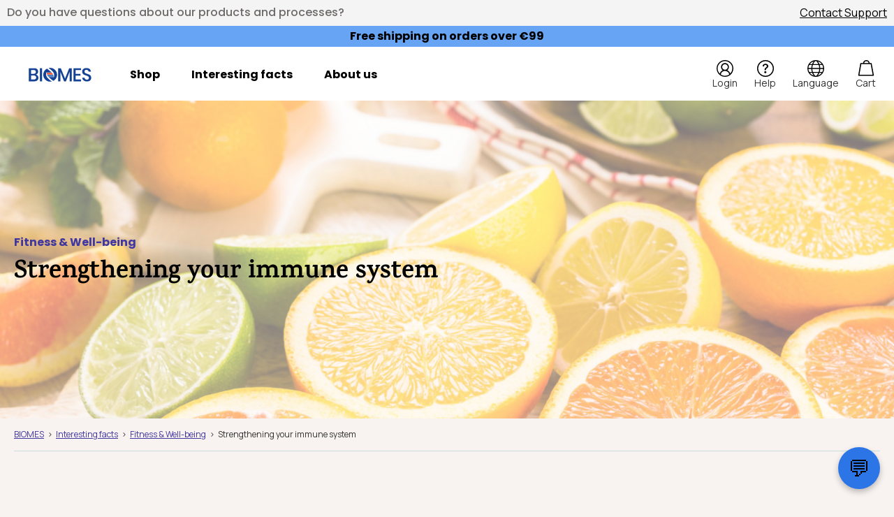

--- FILE ---
content_type: text/html; charset=UTF-8
request_url: https://biomes.world/en/interesting-facts/immune-system/strenghthen-immune-system/
body_size: 24918
content:
<!doctype html>
<html lang="en-US">

<head>
    <!-- Google Tag Manager -->
    <script>
    (function(w, d, s, l, i) {
        w[l] = w[l] || [];
        w[l].push({
            'gtm.start': new Date().getTime(),
            event: 'gtm.js'
        });
        var f = d.getElementsByTagName(s)[0],
            j = d.createElement(s),
            dl = l != 'dataLayer' ? '&l=' + l : '';
        j.async = true;
        j.src =
            'https://gtm.biomes.world/bqrsnusz.js?id=' + i + dl;
        f.parentNode.insertBefore(j, f);
    })(window, document, 'script', 'dataLayer', 'GTM-PVM78H9');
    </script>
    <!-- End Google Tag Manager -->

    <meta charset="UTF-8">
    <meta
        name="viewport"
        content="width=device-width, initial-scale=1"
    >
    <link
        rel="profile"
        href="https://gmpg.org/xfn/11"
    >
    <link
        rel="shortcut icon"
        href="https://biomes.world/wp-content/themes/biomesworld/resources/public/img/favicon.ico"
    >

    <meta name='robots' content='index, follow, max-image-preview:large, max-snippet:-1, max-video-preview:-1' />

	<!-- This site is optimized with the Yoast SEO Premium plugin v26.2 (Yoast SEO v26.8) - https://yoast.com/product/yoast-seo-premium-wordpress/ -->
	<title>Strengthen the immune system healthy and sustainable | BIOMES</title>
	<meta name="description" content="You can strengthen the immune system quite easily, even though it is very complex: for example, with a healthy diet. BIOMES helps you do this." />
	<link rel="canonical" href="https://biomes.world/en/interesting-facts/immune-system/strenghthen-immune-system/" />
	<meta property="og:locale" content="en_US" />
	<meta property="og:type" content="article" />
	<meta property="og:title" content="Strengthening your immune system" />
	<meta property="og:description" content="You can strengthen the immune system quite easily, even though it is very complex: for example, with a healthy diet. BIOMES helps you do this." />
	<meta property="og:url" content="https://biomes.world/en/interesting-facts/immune-system/strenghthen-immune-system/" />
	<meta property="og:site_name" content="BIOMES - Feel better" />
	<meta property="article:publisher" content="https://de-de.facebook.com/BIOMES.world/" />
	<meta property="article:published_time" content="2019-12-20T10:16:17+00:00" />
	<meta property="article:modified_time" content="2023-01-06T09:45:13+00:00" />
	<meta property="og:image" content="https://biomes.world/wp-content/uploads/2019/12/Depositphotos_104364414_xl-2015-scaled.jpg" />
	<meta property="og:image:width" content="2560" />
	<meta property="og:image:height" content="1707" />
	<meta property="og:image:type" content="image/jpeg" />
	<meta name="author" content="Dr. Paul Hammer" />
	<meta name="twitter:card" content="summary_large_image" />
	<meta name="twitter:label1" content="Written by" />
	<meta name="twitter:data1" content="Dr. Paul Hammer" />
	<meta name="twitter:label2" content="Est. reading time" />
	<meta name="twitter:data2" content="3 minutes" />
	<script type="application/ld+json" class="yoast-schema-graph">{"@context":"https://schema.org","@graph":[{"@type":"Article","@id":"https://biomes.world/en/interesting-facts/immune-system/strenghthen-immune-system/#article","isPartOf":{"@id":"https://biomes.world/en/interesting-facts/immune-system/strenghthen-immune-system/"},"author":{"name":"Dr. Paul Hammer","@id":"https://biomes.world/en/#/schema/person/15ffe5c1c8e4e18a478a906516028b4a"},"headline":"Strengthening your immune system","datePublished":"2019-12-20T10:16:17+00:00","dateModified":"2023-01-06T09:45:13+00:00","mainEntityOfPage":{"@id":"https://biomes.world/en/interesting-facts/immune-system/strenghthen-immune-system/"},"wordCount":637,"publisher":{"@id":"https://biomes.world/en/#organization"},"image":{"@id":"https://biomes.world/en/interesting-facts/immune-system/strenghthen-immune-system/#primaryimage"},"thumbnailUrl":"https://biomes.world/wp-content/uploads/2019/12/Depositphotos_104364414_xl-2015-scaled.jpg","articleSection":["Fitness &amp; Well-being"],"inLanguage":"en-US"},{"@type":"WebPage","@id":"https://biomes.world/en/interesting-facts/immune-system/strenghthen-immune-system/","url":"https://biomes.world/en/interesting-facts/immune-system/strenghthen-immune-system/","name":"Strengthen the immune system healthy and sustainable | BIOMES","isPartOf":{"@id":"https://biomes.world/en/#website"},"primaryImageOfPage":{"@id":"https://biomes.world/en/interesting-facts/immune-system/strenghthen-immune-system/#primaryimage"},"image":{"@id":"https://biomes.world/en/interesting-facts/immune-system/strenghthen-immune-system/#primaryimage"},"thumbnailUrl":"https://biomes.world/wp-content/uploads/2019/12/Depositphotos_104364414_xl-2015-scaled.jpg","datePublished":"2019-12-20T10:16:17+00:00","dateModified":"2023-01-06T09:45:13+00:00","description":"You can strengthen the immune system quite easily, even though it is very complex: for example, with a healthy diet. BIOMES helps you do this.","breadcrumb":{"@id":"https://biomes.world/en/interesting-facts/immune-system/strenghthen-immune-system/#breadcrumb"},"inLanguage":"en-US","potentialAction":[{"@type":"ReadAction","target":["https://biomes.world/en/interesting-facts/immune-system/strenghthen-immune-system/"]}]},{"@type":"ImageObject","inLanguage":"en-US","@id":"https://biomes.world/en/interesting-facts/immune-system/strenghthen-immune-system/#primaryimage","url":"https://biomes.world/wp-content/uploads/2019/12/Depositphotos_104364414_xl-2015-scaled.jpg","contentUrl":"https://biomes.world/wp-content/uploads/2019/12/Depositphotos_104364414_xl-2015-scaled.jpg","width":2560,"height":1707,"caption":"Variety of citrus fruit including lemons, lines, grapefruits and oranges."},{"@type":"BreadcrumbList","@id":"https://biomes.world/en/interesting-facts/immune-system/strenghthen-immune-system/#breadcrumb","itemListElement":[{"@type":"ListItem","position":1,"name":"Home","item":"https://biomes.world/en/"},{"@type":"ListItem","position":2,"name":"Strengthening your immune system"}]},{"@type":"WebSite","@id":"https://biomes.world/en/#website","url":"https://biomes.world/en/","name":"BIOMES - Feel better","description":"Cutting-edge biotechnology used to help people","publisher":{"@id":"https://biomes.world/en/#organization"},"potentialAction":[{"@type":"SearchAction","target":{"@type":"EntryPoint","urlTemplate":"https://biomes.world/en/?s={search_term_string}"},"query-input":{"@type":"PropertyValueSpecification","valueRequired":true,"valueName":"search_term_string"}}],"inLanguage":"en-US"},{"@type":"Organization","@id":"https://biomes.world/en/#organization","name":"BIOMES NGS GmbH","url":"https://biomes.world/en/","logo":{"@type":"ImageObject","inLanguage":"en-US","@id":"https://biomes.world/en/#/schema/logo/image/","url":"http://biomes.world/wp-content/uploads/2024/04/biomes_logo_2021_RGB.png","contentUrl":"http://biomes.world/wp-content/uploads/2024/04/biomes_logo_2021_RGB.png","width":10040,"height":2599,"caption":"BIOMES NGS GmbH"},"image":{"@id":"https://biomes.world/en/#/schema/logo/image/"},"sameAs":["https://de-de.facebook.com/BIOMES.world/","https://www.youtube.com/@BIOMESworld","https://www.instagram.com/biomes_official/"],"legalName":"BIOMES NGS GmbH","duns":"314778637"},{"@type":"Person","@id":"https://biomes.world/en/#/schema/person/15ffe5c1c8e4e18a478a906516028b4a","name":"Dr. Paul Hammer","image":{"@type":"ImageObject","inLanguage":"en-US","@id":"https://biomes.world/en/#/schema/person/image/","url":"https://secure.gravatar.com/avatar/7b9ca6439b8f81c0c7fdfcce69b1ac9671bb451f6222e3fdad8a5d69827081a7?s=96&d=mm&r=g","contentUrl":"https://secure.gravatar.com/avatar/7b9ca6439b8f81c0c7fdfcce69b1ac9671bb451f6222e3fdad8a5d69827081a7?s=96&d=mm&r=g","caption":"Dr. Paul Hammer"},"description":"Dr. Paul Hammer ist Gründer und CEO der BIOMES NGS GmbH. Paul promovierte 2012 in Systembiologie und Bioinformatik.","url":"https://biomes.world/en/expert-profile-dr-paul-hammer/"}]}</script>
	<!-- / Yoast SEO Premium plugin. -->


<link rel="alternate" type="application/rss+xml" title="BIOMES - Feel better &raquo; Feed" href="https://biomes.world/en/feed/" />
<link rel="alternate" type="application/rss+xml" title="BIOMES - Feel better &raquo; Comments Feed" href="https://biomes.world/en/comments/feed/" />
<link rel="alternate" title="oEmbed (JSON)" type="application/json+oembed" href="https://biomes.world/en/wp-json/oembed/1.0/embed?url=https%3A%2F%2Fbiomes.world%2Fen%2Finteresting-facts%2Fimmune-system%2Fstrenghthen-immune-system%2F" />
<link rel="alternate" title="oEmbed (XML)" type="text/xml+oembed" href="https://biomes.world/en/wp-json/oembed/1.0/embed?url=https%3A%2F%2Fbiomes.world%2Fen%2Finteresting-facts%2Fimmune-system%2Fstrenghthen-immune-system%2F&#038;format=xml" />
<style id='wp-img-auto-sizes-contain-inline-css'>
img:is([sizes=auto i],[sizes^="auto," i]){contain-intrinsic-size:3000px 1500px}
/*# sourceURL=wp-img-auto-sizes-contain-inline-css */
</style>
<style id='classic-theme-styles-inline-css'>
/*! This file is auto-generated */
.wp-block-button__link{color:#fff;background-color:#32373c;border-radius:9999px;box-shadow:none;text-decoration:none;padding:calc(.667em + 2px) calc(1.333em + 2px);font-size:1.125em}.wp-block-file__button{background:#32373c;color:#fff;text-decoration:none}
/*# sourceURL=/wp-includes/css/classic-themes.min.css */
</style>
<link rel='stylesheet' id='pb-accordion-blocks-style-css' href='https://biomes.world/wp-content/plugins/accordion-blocks/build/index.css?ver=1.5.0' media='all' />
<link rel='stylesheet' id='biomesworld-style-css' href='https://biomes.world/wp-content/themes/biomesworld/resources/public/css/screen.min.css?ver=1.62' media='all' />
<link rel='stylesheet' id='biomesworld-static-style-css' href='https://biomes.world/wp-content/themes/biomesworld/resources/public/css/static.css?ver=1.62' media='screen' />
<link rel='stylesheet' id='biomesworld-yellow-style-variables-css' href='https://biomes.world/wp-content/themes/biomesworld/resources/public/css/yellow_theme_vars.css?ver=1.62' media='all' />
<link rel='stylesheet' id='biomesworld-yellow-style-css' href='https://biomes.world/wp-content/themes/biomesworld/resources/public/css/yellow_theme.css?ver=1.62' media='all' />
<link rel='stylesheet' id='biomesworld-yellow-style-header-footer-css' href='https://biomes.world/wp-content/themes/biomesworld/resources/public/css/yellow_theme_header-footer.css?ver=1.62' media='all' />
<script>window.gdprAppliesGlobally=true;if(!("cmp_id" in window)||window.cmp_id<1){window.cmp_id=0}if(!("cmp_cdid" in window)){window.cmp_cdid="485c6303c1551"}if(!("cmp_params" in window)){window.cmp_params=""}if(!("cmp_host" in window)){window.cmp_host="delivery.consentmanager.net"}if(!("cmp_cdn" in window)){window.cmp_cdn="cdn.consentmanager.net"}if(!("cmp_proto" in window)){window.cmp_proto="https:"}if(!("cmp_codesrc" in window)){window.cmp_codesrc="10"}window.cmp_getsupportedLangs=function(){var b=["DE","EN","FR","IT","NO","DA","FI","ES","PT","RO","BG","ET","EL","GA","HR","LV","LT","MT","NL","PL","SV","SK","SL","CS","HU","RU","SR","ZH","TR","UK","AR","BS"];if("cmp_customlanguages" in window){for(var a=0;a<window.cmp_customlanguages.length;a++){b.push(window.cmp_customlanguages[a].l.toUpperCase())}}return b};window.cmp_getRTLLangs=function(){var a=["AR"];if("cmp_customlanguages" in window){for(var b=0;b<window.cmp_customlanguages.length;b++){if("r" in window.cmp_customlanguages[b]&&window.cmp_customlanguages[b].r){a.push(window.cmp_customlanguages[b].l)}}}return a};window.cmp_getlang=function(j){if(typeof(j)!="boolean"){j=true}if(j&&typeof(cmp_getlang.usedlang)=="string"&&cmp_getlang.usedlang!==""){return cmp_getlang.usedlang}var g=window.cmp_getsupportedLangs();var c=[];var f=location.hash;var e=location.search;var a="languages" in navigator?navigator.languages:[];if(f.indexOf("cmplang=")!=-1){c.push(f.substr(f.indexOf("cmplang=")+8,2).toUpperCase())}else{if(e.indexOf("cmplang=")!=-1){c.push(e.substr(e.indexOf("cmplang=")+8,2).toUpperCase())}else{if("cmp_setlang" in window&&window.cmp_setlang!=""){c.push(window.cmp_setlang.toUpperCase())}else{if(a.length>0){for(var d=0;d<a.length;d++){c.push(a[d])}}}}}if("language" in navigator){c.push(navigator.language)}if("userLanguage" in navigator){c.push(navigator.userLanguage)}var h="";for(var d=0;d<c.length;d++){var b=c[d].toUpperCase();if(g.indexOf(b)!=-1){h=b;break}if(b.indexOf("-")!=-1){b=b.substr(0,2)}if(g.indexOf(b)!=-1){h=b;break}}if(h==""&&typeof(cmp_getlang.defaultlang)=="string"&&cmp_getlang.defaultlang!==""){return cmp_getlang.defaultlang}else{if(h==""){h="EN"}}h=h.toUpperCase();return h};(function(){var n=document;var p=n.getElementsByTagName;var q=window;var f="";var b="_en";if("cmp_getlang" in q){f=q.cmp_getlang().toLowerCase();if("cmp_customlanguages" in q){for(var h=0;h<q.cmp_customlanguages.length;h++){if(q.cmp_customlanguages[h].l.toUpperCase()==f.toUpperCase()){f="en";break}}}b="_"+f}function g(i,e){var t="";i+="=";var s=i.length;var d=location;if(d.hash.indexOf(i)!=-1){t=d.hash.substr(d.hash.indexOf(i)+s,9999)}else{if(d.search.indexOf(i)!=-1){t=d.search.substr(d.search.indexOf(i)+s,9999)}else{return e}}if(t.indexOf("&")!=-1){t=t.substr(0,t.indexOf("&"))}return t}var j=("cmp_proto" in q)?q.cmp_proto:"https:";if(j!="http:"&&j!="https:"){j="https:"}var k=("cmp_ref" in q)?q.cmp_ref:location.href;var r=n.createElement("script");r.setAttribute("data-cmp-ab","1");var c=g("cmpdesign","cmp_design" in q?q.cmp_design:"");var a=g("cmpregulationkey","cmp_regulationkey" in q?q.cmp_regulationkey:"");var o=g("cmpatt","cmp_att" in q?q.cmp_att:"");r.src=j+"//"+q.cmp_host+"/delivery/cmp.php?"+("cmp_id" in q&&q.cmp_id>0?"id="+q.cmp_id:"")+("cmp_cdid" in q?"&cdid="+q.cmp_cdid:"")+"&h="+encodeURIComponent(k)+(c!=""?"&cmpdesign="+encodeURIComponent(c):"")+(a!=""?"&cmpregulationkey="+encodeURIComponent(a):"")+(o!=""?"&cmpatt="+encodeURIComponent(o):"")+("cmp_params" in q?"&"+q.cmp_params:"")+(n.cookie.length>0?"&__cmpfcc=1":"")+"&l="+f.toLowerCase()+"&o="+(new Date()).getTime();r.type="text/javascript";r.async=true;if(n.currentScript&&n.currentScript.parentElement){n.currentScript.parentElement.appendChild(r)}else{if(n.body){n.body.appendChild(r)}else{var m=p("body");if(m.length==0){m=p("div")}if(m.length==0){m=p("span")}if(m.length==0){m=p("ins")}if(m.length==0){m=p("script")}if(m.length==0){m=p("head")}if(m.length>0){m[0].appendChild(r)}}}var r=n.createElement("script");r.src=j+"//"+q.cmp_cdn+"/delivery/js/cmp"+b+".min.js";r.type="text/javascript";r.setAttribute("data-cmp-ab","1");r.async=true;if(n.currentScript&&n.currentScript.parentElement){n.currentScript.parentElement.appendChild(r)}else{if(n.body){n.body.appendChild(r)}else{var m=p("body");if(m.length==0){m=p("div")}if(m.length==0){m=p("span")}if(m.length==0){m=p("ins")}if(m.length==0){m=p("script")}if(m.length==0){m=p("head")}if(m.length>0){m[0].appendChild(r)}}}})();window.cmp_addFrame=function(b){if(!window.frames[b]){if(document.body){var a=document.createElement("iframe");a.style.cssText="display:none";if("cmp_cdn" in window&&"cmp_ultrablocking" in window&&window.cmp_ultrablocking>0){a.src="//"+window.cmp_cdn+"/delivery/empty.html"}a.name=b;document.body.appendChild(a)}else{window.setTimeout(window.cmp_addFrame,10,b)}}};window.cmp_rc=function(h){var b=document.cookie;var f="";var d=0;while(b!=""&&d<100){d++;while(b.substr(0,1)==" "){b=b.substr(1,b.length)}var g=b.substring(0,b.indexOf("="));if(b.indexOf(";")!=-1){var c=b.substring(b.indexOf("=")+1,b.indexOf(";"))}else{var c=b.substr(b.indexOf("=")+1,b.length)}if(h==g){f=c}var e=b.indexOf(";")+1;if(e==0){e=b.length}b=b.substring(e,b.length)}return(f)};window.cmp_stub=function(){var a=arguments;__cmp.a=__cmp.a||[];if(!a.length){return __cmp.a}else{if(a[0]==="ping"){if(a[1]===2){a[2]({gdprApplies:gdprAppliesGlobally,cmpLoaded:false,cmpStatus:"stub",displayStatus:"hidden",apiVersion:"2.0",cmpId:31},true)}else{a[2](false,true)}}else{if(a[0]==="getUSPData"){a[2]({version:1,uspString:window.cmp_rc("")},true)}else{if(a[0]==="getTCData"){__cmp.a.push([].slice.apply(a))}else{if(a[0]==="addEventListener"||a[0]==="removeEventListener"){__cmp.a.push([].slice.apply(a))}else{if(a.length==4&&a[3]===false){a[2]({},false)}else{__cmp.a.push([].slice.apply(a))}}}}}}};window.cmp_gppstub=function(){var a=arguments;__gpp.q=__gpp.q||[];if(!a.length){return __gpp.q}var g=a[0];var f=a.length>1?a[1]:null;var e=a.length>2?a[2]:null;if(g==="ping"){return{gppVersion:"1.0",cmpStatus:"stub",cmpDisplayStatus:"hidden",apiSupport:["tcfeuv2","tcfva","usnat"],currentAPI:"",cmpId:31}}else{if(g==="addEventListener"){__gpp.e=__gpp.e||[];if(!("lastId" in __gpp)){__gpp.lastId=0}__gpp.lastId++;var c=__gpp.lastId;__gpp.e.push({id:c,callback:f});return{eventName:"listenerRegistered",listenerId:c,data:true,pingData:{gppVersion:"1.0",cmpStatus:"stub",cmpDisplayStatus:"hidden",apiSupport:[],currentAPI:"",cmpId:31}}}else{if(g==="removeEventListener"){var h=false;__gpp.e=__gpp.e||[];for(var d=0;d<__gpp.e.length;d++){if(__gpp.e[d].id==e){__gpp.e[d].splice(d,1);h=true;break}}return{eventName:"listenerRemoved",listenerId:e,data:h}}else{if(g==="hasSection"||g==="getSection"||g==="getField"||g==="getGPPString"){return null}else{__gpp.q.push([].slice.apply(a))}}}}};window.cmp_msghandler=function(d){var a=typeof d.data==="string";try{var c=a?JSON.parse(d.data):d.data}catch(f){var c=null}if(typeof(c)==="object"&&c!==null&&"__cmpCall" in c){var b=c.__cmpCall;window.__cmp(b.command,b.parameter,function(h,g){var e={__cmpReturn:{returnValue:h,success:g,callId:b.callId}};d.source.postMessage(a?JSON.stringify(e):e,"*")})}if(typeof(c)==="object"&&c!==null&&"__uspapiCall" in c){var b=c.__uspapiCall;window.__uspapi(b.command,b.version,function(h,g){var e={__uspapiReturn:{returnValue:h,success:g,callId:b.callId}};d.source.postMessage(a?JSON.stringify(e):e,"*")})}if(typeof(c)==="object"&&c!==null&&"__tcfapiCall" in c){var b=c.__tcfapiCall;window.__tcfapi(b.command,b.version,function(h,g){var e={__tcfapiReturn:{returnValue:h,success:g,callId:b.callId}};d.source.postMessage(a?JSON.stringify(e):e,"*")},b.parameter)}if(typeof(c)==="object"&&c!==null&&"__gppCall" in c){var b=c.__gppCall;window.__gpp(b.command,function(h,g){var e={__gppReturn:{returnValue:h,success:g,callId:b.callId}};d.source.postMessage(a?JSON.stringify(e):e,"*")},b.parameter,"version" in b?b.version:1)}};window.cmp_setStub=function(a){if(!(a in window)||(typeof(window[a])!=="function"&&typeof(window[a])!=="object"&&(typeof(window[a])==="undefined"||window[a]!==null))){window[a]=window.cmp_stub;window[a].msgHandler=window.cmp_msghandler;window.addEventListener("message",window.cmp_msghandler,false)}};window.cmp_setGppStub=function(a){if(!(a in window)||(typeof(window[a])!=="function"&&typeof(window[a])!=="object"&&(typeof(window[a])==="undefined"||window[a]!==null))){window[a]=window.cmp_gppstub;window[a].msgHandler=window.cmp_msghandler;window.addEventListener("message",window.cmp_msghandler,false)}};window.cmp_addFrame("__cmpLocator");if(!("cmp_disableusp" in window)||!window.cmp_disableusp){window.cmp_addFrame("__uspapiLocator")}if(!("cmp_disabletcf" in window)||!window.cmp_disabletcf){window.cmp_addFrame("__tcfapiLocator")}if(!("cmp_disablegpp" in window)||!window.cmp_disablegpp){window.cmp_addFrame("__gppLocator")}window.cmp_setStub("__cmp");if(!("cmp_disabletcf" in window)||!window.cmp_disabletcf){window.cmp_setStub("__tcfapi")}if(!("cmp_disableusp" in window)||!window.cmp_disableusp){window.cmp_setStub("__uspapi")}if(!("cmp_disablegpp" in window)||!window.cmp_disablegpp){window.cmp_setGppStub("__gpp")};</script><script src="https://biomes.world/wp-content/themes/biomesworld/resources/public/js/yellow_theme.js?ver=1.62" id="biomesworld-yellow-script-js"></script>
<link rel="https://api.w.org/" href="https://biomes.world/en/wp-json/" /><link rel="alternate" title="JSON" type="application/json" href="https://biomes.world/en/wp-json/wp/v2/posts/303617" /><link rel="EditURI" type="application/rsd+xml" title="RSD" href="https://biomes.world/xmlrpc.php?rsd" />

<meta name="generator" content="WPML ver:4.8.6 stt:1,4,3,2;" />
<link rel="preconnect" href="https://fonts.googleapis.com">
<link rel="preconnect" href="https://fonts.gstatic.com" crossorigin>
<link href="https://fonts.googleapis.com/css2?family=Manrope:wght@200..800&display=swap" rel="stylesheet">    <script>
        document.addEventListener("DOMContentLoaded", function(event) {
            var wp_hero_teaser = document.getElementsByClassName("hero-teaser__media")[0];
            if (window.matchMedia("(max-width:61.99875em)").matches) { // If media query matches
                wp_hero_teaser = document.getElementsByClassName("hero-teaser__media")[0];
                if (wp_hero_teaser != null) {
                    var wp_hero_teaser_img = document.getElementsByClassName("hero-teaser__media")[0].firstElementChild;
                    wp_hero_teaser_img.setAttribute('style', 'height: auto;');
                    var img_height = wp_hero_teaser_img.height;
                    if (img_height == 0) {
                        wp_hero_teaser.setAttribute('style', 'height: ' + 200 + 'px;');
                    } else {
                        wp_hero_teaser.setAttribute('style', 'height: ' + img_height + 'px;');
                    }
                }
            }
        });
    </script>
    <script>
    (function () {
      var a = document.createElement('script');
      (a.type = 'text/javascript'),
        (a.async = !0),
        (a.src = 'https://2150723664.biomes.world/javascript/script.js');
      // More robust way to append, typically to the head or before the first script
      var s = document.getElementsByTagName('script')[0];
      if (s && s.parentNode) {
        s.parentNode.insertBefore(a, s);
      } else {
        // Fallback if no script tag is found (e.g., could append to head or body)
        (document.head || document.documentElement).appendChild(a);
      }
    })();
    </script>
            <link rel="stylesheet" href="https://dmrnnax575jdp.cloudfront.net/index.css">
        <script type="module" src="https://dmrnnax575jdp.cloudfront.net/index.js"></script>
    <style class="wpcode-css-snippet">body {
  font-family: "Manrope", sans-serif;
}</style><link rel="icon" href="https://biomes.world/wp-content/uploads/2025/09/cropped-Biomes_Symbol_Blue_Small_6246e7d4-d12e-4b40-a82d-937e3c5e4b7c-1-32x32.webp" sizes="32x32" />
<link rel="icon" href="https://biomes.world/wp-content/uploads/2025/09/cropped-Biomes_Symbol_Blue_Small_6246e7d4-d12e-4b40-a82d-937e3c5e4b7c-1-192x192.webp" sizes="192x192" />
<link rel="apple-touch-icon" href="https://biomes.world/wp-content/uploads/2025/09/cropped-Biomes_Symbol_Blue_Small_6246e7d4-d12e-4b40-a82d-937e3c5e4b7c-1-180x180.webp" />
<meta name="msapplication-TileImage" content="https://biomes.world/wp-content/uploads/2025/09/cropped-Biomes_Symbol_Blue_Small_6246e7d4-d12e-4b40-a82d-937e3c5e4b7c-1-270x270.webp" />
		<style id="wp-custom-css">
			@media only screen and (max-width: 61.99875em) {
  .hero-teaser-without-top-mobile {
	  margin-top: 0px;
    padding-top: 0px;
  }
}

.hero-teaser-without-top-all {
	  margin-top: 0px;
    padding-top: 0px;
}

@media only screen and (min-width: 61.99876em) {
  .hero-teaser-without-top-desk {
	  margin-top: 0px;
    padding-top: 0px;
  }
}

.cta-orange a.wp-block-button__link{
	box-shadow: 4px -4px 0 #ffffff, -4px 4px 0 #4137a0; 
	color: #ffffff;
  background-color: #ff7719;
	transition: 0.3s;
}

.cta-orange a.wp-block-button__link:hover, .cta-orange a.wp-block-button__link:focus{ 
		box-shadow: 4px -4px 0 #4137a0, -4px 4px 0 #ffffff !important; 
}

.cart-discount td{
    color: #ff7719;
    font-weight: 900;
}

/* Reset base font size for the chatbot root */
#app {
    font-size: 1rem !important;  /* or 0.875rem, tweak to taste */
    line-height: 1.5;
}		</style>
		
    <link rel="preload" href="https://biomes.world/wp-content/themes/biomesworld/resources/public/fonts/poppins/poppins-v15-latin-300.woff2" as="font" crossorigin=""><link rel="preload" href="https://biomes.world/wp-content/themes/biomesworld/resources/public/fonts/poppins/poppins-v15-latin-regular.woff2" as="font" crossorigin=""><link rel="preload" href="https://biomes.world/wp-content/themes/biomesworld/resources/public/fonts/poppins/poppins-v15-latin-500.woff2" as="font" crossorigin=""><link rel="preload" href="https://biomes.world/wp-content/themes/biomesworld/resources/public/fonts/poppins/poppins-v15-latin-600.woff2" as="font" crossorigin=""><link rel="preload" href="https://biomes.world/wp-content/themes/biomesworld/resources/public/fonts/poppins/poppins-v15-latin-700.woff2" as="font" crossorigin=""><link rel="preload" href="https://biomes.world/wp-content/themes/biomesworld/resources/public/fonts/poppins/poppins-v15-latin-800.woff2" as="font" crossorigin=""><link rel="preload" href="https://biomes.world/wp-content/themes/biomesworld/resources/public/fonts/karma/karma-v11-latin-300.woff2" as="font" crossorigin=""><link rel="preload" href="https://biomes.world/wp-content/themes/biomesworld/resources/public/fonts/karma/karma-v11-latin-regular.woff2" as="font" crossorigin=""><link rel="preload" href="https://biomes.world/wp-content/themes/biomesworld/resources/public/fonts/karma/karma-v11-latin-600.woff2" as="font" crossorigin=""><link rel="preload" href="https://biomes.world/wp-content/themes/biomesworld/resources/public/fonts/karma/karma-v11-latin-700.woff2" as="font" crossorigin="">
    <link rel="stylesheet" href="https://use.typekit.net/eng0kjs.css">
    <link rel="preconnect" href="https://fonts.googleapis.com">
    <link rel="preconnect" href="https://fonts.gstatic.com" crossorigin>
    <link href="https://fonts.googleapis.com/css2?family=Crimson+Text:ital,wght@0,400;0,600;0,700;1,400;1,600;1,700&family=Manrope:wght@200..800&display=swap" rel="stylesheet">


    <script type="text/javascript">
    var ajax_url = "https://biomes.world/wp-admin/admin-ajax.php",
        ajax_nonce_loadMore = "fd043b3f7e";
    </script>

    <script type="application/javascript" async src="https://static.klaviyo.com/onsite/js/klaviyo.js?company_id=XAXSy8"></script>

<style id='wp-block-heading-inline-css'>
h1:where(.wp-block-heading).has-background,h2:where(.wp-block-heading).has-background,h3:where(.wp-block-heading).has-background,h4:where(.wp-block-heading).has-background,h5:where(.wp-block-heading).has-background,h6:where(.wp-block-heading).has-background{padding:1.25em 2.375em}h1.has-text-align-left[style*=writing-mode]:where([style*=vertical-lr]),h1.has-text-align-right[style*=writing-mode]:where([style*=vertical-rl]),h2.has-text-align-left[style*=writing-mode]:where([style*=vertical-lr]),h2.has-text-align-right[style*=writing-mode]:where([style*=vertical-rl]),h3.has-text-align-left[style*=writing-mode]:where([style*=vertical-lr]),h3.has-text-align-right[style*=writing-mode]:where([style*=vertical-rl]),h4.has-text-align-left[style*=writing-mode]:where([style*=vertical-lr]),h4.has-text-align-right[style*=writing-mode]:where([style*=vertical-rl]),h5.has-text-align-left[style*=writing-mode]:where([style*=vertical-lr]),h5.has-text-align-right[style*=writing-mode]:where([style*=vertical-rl]),h6.has-text-align-left[style*=writing-mode]:where([style*=vertical-lr]),h6.has-text-align-right[style*=writing-mode]:where([style*=vertical-rl]){rotate:180deg}
/*# sourceURL=https://biomes.world/wp-includes/blocks/heading/style.min.css */
</style>
<style id='wp-block-paragraph-inline-css'>
.is-small-text{font-size:.875em}.is-regular-text{font-size:1em}.is-large-text{font-size:2.25em}.is-larger-text{font-size:3em}.has-drop-cap:not(:focus):first-letter{float:left;font-size:8.4em;font-style:normal;font-weight:100;line-height:.68;margin:.05em .1em 0 0;text-transform:uppercase}body.rtl .has-drop-cap:not(:focus):first-letter{float:none;margin-left:.1em}p.has-drop-cap.has-background{overflow:hidden}:root :where(p.has-background){padding:1.25em 2.375em}:where(p.has-text-color:not(.has-link-color)) a{color:inherit}p.has-text-align-left[style*="writing-mode:vertical-lr"],p.has-text-align-right[style*="writing-mode:vertical-rl"]{rotate:180deg}
/*# sourceURL=https://biomes.world/wp-includes/blocks/paragraph/style.min.css */
</style>
<style id='global-styles-inline-css'>
:root{--wp--preset--aspect-ratio--square: 1;--wp--preset--aspect-ratio--4-3: 4/3;--wp--preset--aspect-ratio--3-4: 3/4;--wp--preset--aspect-ratio--3-2: 3/2;--wp--preset--aspect-ratio--2-3: 2/3;--wp--preset--aspect-ratio--16-9: 16/9;--wp--preset--aspect-ratio--9-16: 9/16;--wp--preset--color--black: #000000;--wp--preset--color--cyan-bluish-gray: #abb8c3;--wp--preset--color--white: #ffffff;--wp--preset--color--pale-pink: #f78da7;--wp--preset--color--vivid-red: #cf2e2e;--wp--preset--color--luminous-vivid-orange: #ff6900;--wp--preset--color--luminous-vivid-amber: #fcb900;--wp--preset--color--light-green-cyan: #7bdcb5;--wp--preset--color--vivid-green-cyan: #00d084;--wp--preset--color--pale-cyan-blue: #8ed1fc;--wp--preset--color--vivid-cyan-blue: #0693e3;--wp--preset--color--vivid-purple: #9b51e0;--wp--preset--gradient--vivid-cyan-blue-to-vivid-purple: linear-gradient(135deg,rgb(6,147,227) 0%,rgb(155,81,224) 100%);--wp--preset--gradient--light-green-cyan-to-vivid-green-cyan: linear-gradient(135deg,rgb(122,220,180) 0%,rgb(0,208,130) 100%);--wp--preset--gradient--luminous-vivid-amber-to-luminous-vivid-orange: linear-gradient(135deg,rgb(252,185,0) 0%,rgb(255,105,0) 100%);--wp--preset--gradient--luminous-vivid-orange-to-vivid-red: linear-gradient(135deg,rgb(255,105,0) 0%,rgb(207,46,46) 100%);--wp--preset--gradient--very-light-gray-to-cyan-bluish-gray: linear-gradient(135deg,rgb(238,238,238) 0%,rgb(169,184,195) 100%);--wp--preset--gradient--cool-to-warm-spectrum: linear-gradient(135deg,rgb(74,234,220) 0%,rgb(151,120,209) 20%,rgb(207,42,186) 40%,rgb(238,44,130) 60%,rgb(251,105,98) 80%,rgb(254,248,76) 100%);--wp--preset--gradient--blush-light-purple: linear-gradient(135deg,rgb(255,206,236) 0%,rgb(152,150,240) 100%);--wp--preset--gradient--blush-bordeaux: linear-gradient(135deg,rgb(254,205,165) 0%,rgb(254,45,45) 50%,rgb(107,0,62) 100%);--wp--preset--gradient--luminous-dusk: linear-gradient(135deg,rgb(255,203,112) 0%,rgb(199,81,192) 50%,rgb(65,88,208) 100%);--wp--preset--gradient--pale-ocean: linear-gradient(135deg,rgb(255,245,203) 0%,rgb(182,227,212) 50%,rgb(51,167,181) 100%);--wp--preset--gradient--electric-grass: linear-gradient(135deg,rgb(202,248,128) 0%,rgb(113,206,126) 100%);--wp--preset--gradient--midnight: linear-gradient(135deg,rgb(2,3,129) 0%,rgb(40,116,252) 100%);--wp--preset--font-size--small: 13px;--wp--preset--font-size--medium: 20px;--wp--preset--font-size--large: 36px;--wp--preset--font-size--x-large: 42px;--wp--preset--spacing--20: 0.44rem;--wp--preset--spacing--30: 0.67rem;--wp--preset--spacing--40: 1rem;--wp--preset--spacing--50: 1.5rem;--wp--preset--spacing--60: 2.25rem;--wp--preset--spacing--70: 3.38rem;--wp--preset--spacing--80: 5.06rem;--wp--preset--shadow--natural: 6px 6px 9px rgba(0, 0, 0, 0.2);--wp--preset--shadow--deep: 12px 12px 50px rgba(0, 0, 0, 0.4);--wp--preset--shadow--sharp: 6px 6px 0px rgba(0, 0, 0, 0.2);--wp--preset--shadow--outlined: 6px 6px 0px -3px rgb(255, 255, 255), 6px 6px rgb(0, 0, 0);--wp--preset--shadow--crisp: 6px 6px 0px rgb(0, 0, 0);}:where(.is-layout-flex){gap: 0.5em;}:where(.is-layout-grid){gap: 0.5em;}body .is-layout-flex{display: flex;}.is-layout-flex{flex-wrap: wrap;align-items: center;}.is-layout-flex > :is(*, div){margin: 0;}body .is-layout-grid{display: grid;}.is-layout-grid > :is(*, div){margin: 0;}:where(.wp-block-columns.is-layout-flex){gap: 2em;}:where(.wp-block-columns.is-layout-grid){gap: 2em;}:where(.wp-block-post-template.is-layout-flex){gap: 1.25em;}:where(.wp-block-post-template.is-layout-grid){gap: 1.25em;}.has-black-color{color: var(--wp--preset--color--black) !important;}.has-cyan-bluish-gray-color{color: var(--wp--preset--color--cyan-bluish-gray) !important;}.has-white-color{color: var(--wp--preset--color--white) !important;}.has-pale-pink-color{color: var(--wp--preset--color--pale-pink) !important;}.has-vivid-red-color{color: var(--wp--preset--color--vivid-red) !important;}.has-luminous-vivid-orange-color{color: var(--wp--preset--color--luminous-vivid-orange) !important;}.has-luminous-vivid-amber-color{color: var(--wp--preset--color--luminous-vivid-amber) !important;}.has-light-green-cyan-color{color: var(--wp--preset--color--light-green-cyan) !important;}.has-vivid-green-cyan-color{color: var(--wp--preset--color--vivid-green-cyan) !important;}.has-pale-cyan-blue-color{color: var(--wp--preset--color--pale-cyan-blue) !important;}.has-vivid-cyan-blue-color{color: var(--wp--preset--color--vivid-cyan-blue) !important;}.has-vivid-purple-color{color: var(--wp--preset--color--vivid-purple) !important;}.has-black-background-color{background-color: var(--wp--preset--color--black) !important;}.has-cyan-bluish-gray-background-color{background-color: var(--wp--preset--color--cyan-bluish-gray) !important;}.has-white-background-color{background-color: var(--wp--preset--color--white) !important;}.has-pale-pink-background-color{background-color: var(--wp--preset--color--pale-pink) !important;}.has-vivid-red-background-color{background-color: var(--wp--preset--color--vivid-red) !important;}.has-luminous-vivid-orange-background-color{background-color: var(--wp--preset--color--luminous-vivid-orange) !important;}.has-luminous-vivid-amber-background-color{background-color: var(--wp--preset--color--luminous-vivid-amber) !important;}.has-light-green-cyan-background-color{background-color: var(--wp--preset--color--light-green-cyan) !important;}.has-vivid-green-cyan-background-color{background-color: var(--wp--preset--color--vivid-green-cyan) !important;}.has-pale-cyan-blue-background-color{background-color: var(--wp--preset--color--pale-cyan-blue) !important;}.has-vivid-cyan-blue-background-color{background-color: var(--wp--preset--color--vivid-cyan-blue) !important;}.has-vivid-purple-background-color{background-color: var(--wp--preset--color--vivid-purple) !important;}.has-black-border-color{border-color: var(--wp--preset--color--black) !important;}.has-cyan-bluish-gray-border-color{border-color: var(--wp--preset--color--cyan-bluish-gray) !important;}.has-white-border-color{border-color: var(--wp--preset--color--white) !important;}.has-pale-pink-border-color{border-color: var(--wp--preset--color--pale-pink) !important;}.has-vivid-red-border-color{border-color: var(--wp--preset--color--vivid-red) !important;}.has-luminous-vivid-orange-border-color{border-color: var(--wp--preset--color--luminous-vivid-orange) !important;}.has-luminous-vivid-amber-border-color{border-color: var(--wp--preset--color--luminous-vivid-amber) !important;}.has-light-green-cyan-border-color{border-color: var(--wp--preset--color--light-green-cyan) !important;}.has-vivid-green-cyan-border-color{border-color: var(--wp--preset--color--vivid-green-cyan) !important;}.has-pale-cyan-blue-border-color{border-color: var(--wp--preset--color--pale-cyan-blue) !important;}.has-vivid-cyan-blue-border-color{border-color: var(--wp--preset--color--vivid-cyan-blue) !important;}.has-vivid-purple-border-color{border-color: var(--wp--preset--color--vivid-purple) !important;}.has-vivid-cyan-blue-to-vivid-purple-gradient-background{background: var(--wp--preset--gradient--vivid-cyan-blue-to-vivid-purple) !important;}.has-light-green-cyan-to-vivid-green-cyan-gradient-background{background: var(--wp--preset--gradient--light-green-cyan-to-vivid-green-cyan) !important;}.has-luminous-vivid-amber-to-luminous-vivid-orange-gradient-background{background: var(--wp--preset--gradient--luminous-vivid-amber-to-luminous-vivid-orange) !important;}.has-luminous-vivid-orange-to-vivid-red-gradient-background{background: var(--wp--preset--gradient--luminous-vivid-orange-to-vivid-red) !important;}.has-very-light-gray-to-cyan-bluish-gray-gradient-background{background: var(--wp--preset--gradient--very-light-gray-to-cyan-bluish-gray) !important;}.has-cool-to-warm-spectrum-gradient-background{background: var(--wp--preset--gradient--cool-to-warm-spectrum) !important;}.has-blush-light-purple-gradient-background{background: var(--wp--preset--gradient--blush-light-purple) !important;}.has-blush-bordeaux-gradient-background{background: var(--wp--preset--gradient--blush-bordeaux) !important;}.has-luminous-dusk-gradient-background{background: var(--wp--preset--gradient--luminous-dusk) !important;}.has-pale-ocean-gradient-background{background: var(--wp--preset--gradient--pale-ocean) !important;}.has-electric-grass-gradient-background{background: var(--wp--preset--gradient--electric-grass) !important;}.has-midnight-gradient-background{background: var(--wp--preset--gradient--midnight) !important;}.has-small-font-size{font-size: var(--wp--preset--font-size--small) !important;}.has-medium-font-size{font-size: var(--wp--preset--font-size--medium) !important;}.has-large-font-size{font-size: var(--wp--preset--font-size--large) !important;}.has-x-large-font-size{font-size: var(--wp--preset--font-size--x-large) !important;}
/*# sourceURL=global-styles-inline-css */
</style>
<link rel='stylesheet' id='shariffcss-css' href='https://biomes.world/wp-content/plugins/shariff/css/shariff.min.css?ver=4.6.15' media='all' />
</head>

<body class="wp-singular post-template-default single single-post postid-303617 single-format-standard wp-theme-biomesworld yellow_theme intersting-facts-immune-system-strenghthen-immune-system no-sidebar">
    <noscript><iframe
            src="https://gtm.biomes.world/ns.html?id=GTM-PVM78H9"
            height="0"
            width="0"
            style="display:none;visibility:hidden"
        ></iframe></noscript>
    <!-- End Google Tag Manager (noscript) -->

        <div
        id="page"
        class="site"
    >
        <header class="header">
            <div class="header__callout">
                <div class="contact_row header__row align-middle align-justify row">
                    <div class="header__col column">Do you have questions about our products and processes?</div>
                    <div class="header__col column">
                        <ul class="header__contact">
                            <li>
                                <a
                                    href="tel:"
                                    class="header__contact-item--phone header__contact-item"
                                >
                                    <span></span>
                                </a>
                            </li>
                            <li>
                                <a
                                    href="<button type='button' onclick='document.querySelector(`.chat-toggle-button`).click(); return false;'><u>Contact Support</u></button>"
                                    class="header__contact-item--mail header__contact-item"
                               >


                                    <span><button type='button' onclick='document.querySelector(`.chat-toggle-button`).click(); return false;'><u>Contact Support</u></button></span>
                                </a>
                            </li>
                        </ul>
                    </div>
                </div>
            </div>
            <div class="header__bar">
                <div class="header__notice" ><div class="header__row row"><div class="header__col column"><ul>


<li id="block-5" class="widget widget_block widget_text">
<p><strong>Free shipping on orders over €99</strong></p>
</li>
</ul></div></div></div>                <div class="desktop_main_bar header__row align-middle align-justify align-right-mobile row">
                    <!-- brand logo -->
                    <div class="header__col--shrink header__col column left-position-mobile">
                        <a
                            href="https://biomes.world/en/"
                            class="header__brand"
                        >
                            <!-- <svg
                                width="80"
                                height="20"
                            >
                                <use
                                    xlink:href="https://biomes.world/wp-content/themes/biomesworld/resources/public/svg/sprite.svg#branding-default-signet">
                                </use>
                                <use
                                    xlink:href="https://biomes.world/wp-content/themes/biomesworld/resources/public/svg/sprite.svg#branding-default-text">
                                </use>
                            </svg> -->

                            <svg width="120"
                            height="30" id="Calque_1" xmlns="http://www.w3.org/2000/svg" viewBox="0 0 5623.94 1675"><defs><style>
      .cls-1 {
        fill: #306fb6;
      }
      .cls-2 {
        fill: #154294;
      }
      .cls-3 {
        fill: #e95034;
      }
    </style></defs><path class="cls-3" d="M2211.18,742.44c-26.19-36.89-57.19-63.52-96.48-63.52h-370.4c1.09,33.83,9.17,84.69,17.68,110.66,7.42,22.7,16.37,38.2,44.96,37.98,0,0,389.83.22,426.06.22,12.44,0,21.17,2.84,27.72,8.08-13.53-32.52-29.9-63.95-49.55-93.42"></path><path class="cls-1" d="M1828.55,932.99c26.19,36.89,57.19,63.3,96.48,63.3h370.4c-1.09-33.83-9.17-84.69-17.68-110.66-7.42-22.7-16.37-38.2-44.96-37.98,0,0-389.83-.22-426.06-.22-12.44,0-21.17-2.84-27.72-8.08,13.53,32.96,29.9,64.17,49.55,93.64"></path><path class="cls-2" d="M2020.6,285.17h-.41c-39.77,0-79.44,4.21-117.9,12.52l-5.88,1.27,5.26,5.24c12.38,11.08,41.08,33.12,74.32,58.64,44.46,34.14,99.8,76.63,134.58,107.26,82.63,73,137.67,133.97,173.23,191.88,34.38,55.99,51.9,110.3,56.82,176.09,7.38,99.9-5.75,169.39-44.96,231.59,4.08-16.6,4.57-34.22,4.57-52.2v-3.27h-372.37c-10.44,0-21.24-2.25-31.24-6.5l-14.3-6.09,10.63,11.34c40.88,43.59,288.98,251.03,378.19,313.71l2.26,1.5,1.71-.89c141.68-73.69,244.52-205.18,282.16-360.81l1.08-4.99c9.1-39.45,13.83-80.37,14.05-121.64v-2.42c0-147.61-57.44-286.34-161.74-390.65-104.21-104.21-242.72-161.58-390.07-161.58Z"></path><path class="cls-2" d="M2063.73,1312.16c-44.46-34.14-99.8-76.62-134.57-107.26-82.63-73-137.67-133.97-173.23-191.88-34.38-55.99-51.9-110.3-56.82-176.09-7.38-99.9,5.75-169.39,44.96-231.59-4.08,16.6-4.57,34.22-4.57,52.2v3.27h372.37c10.44,0,21.24,2.25,31.24,6.51l14.3,6.09-10.63-11.34c-40.38-43.05-288.39-250.4-378.11-313.66l-2.33-1.56-1.72.89c-141.65,73.67-244.47,205.1-282.12,360.62-.49,1.51-.73,2.98-.93,4.18l-.2,1c-9.1,39.45-13.83,80.37-14.05,121.66v2.4c0,147.5,57.44,286.18,161.74,390.48,104.3,104.3,242.98,161.74,390.48,161.74,40.11,0,79.78-4.28,117.92-12.74l6.96-1.54-6.46-4.84c-12.44-11.11-41.08-33.1-74.22-58.55Z"></path><path class="cls-2" d="M881.22,823.09c51.04-15.04,92.97-41.79,124.78-79.63,34.83-41.45,52.5-96.13,52.5-162.54-.22-82.45-28.74-148.21-84.76-195.45-55.92-47.15-137.41-71.05-242.21-71.05h-411.22v1049.88h418.64c110.21,0,195.9-25.9,254.69-76.99,58.68-51.2,88.43-121.43,88.43-208.73,0-63.24-19.93-119.6-59.24-167.52-36.42-44.4-84.01-73.95-141.61-87.96ZM495.35,892.83h208.01c62.78,0,112.31,14.65,147.19,43.54,34.42,28.9,51.87,69.32,51.87,120.16s-17.23,91.25-51.2,119.49c-34.33,28.32-83.56,42.68-146.33,42.68h-209.54v-325.88ZM833.45,722.98c-30.15,26.97-74.87,40.64-132.93,40.64h-205.39v-305.36h199.28c61.87,0,108.65,13.67,139.05,40.65,30.12,26.73,45.39,64.16,45.39,111.27s-15.27,85.86-45.4,112.81Z"></path><rect class="cls-2" x="1199.93" y="314.42" width="175.05" height="1049.88"></rect><polygon class="cls-2" points="3208.43 1142.03 2870.83 314.39 2661.45 314.39 2661.45 1364.32 2836.55 1364.32 2836.55 596.85 3128.76 1362.2 3129.57 1364.32 3281.89 1364.32 3573.38 596.94 3573.38 1364.32 3750.01 1364.32 3750.01 314.39 3540.18 314.39 3208.43 1142.03"></polygon><polygon class="cls-2" points="3882.26 1364.3 4485.77 1364.3 4485.77 1220.24 4057.31 1220.24 4057.31 903.31 4441.46 903.31 4441.46 766.67 4057.31 766.67 4057.31 456.95 4485.77 456.95 4485.77 314.42 3882.26 314.42 3882.26 1364.3"></polygon><path class="cls-2" d="M5259.37,921.48c-29.25-40.68-65.41-72.09-107.48-93.34-41.87-21.15-96.45-42.37-162.17-63.04-51.51-17.46-92.91-33.06-123.08-46.4-28.16-12.16-53.56-30.81-73.45-53.9-19.04-22.42-28.69-51.3-28.69-85.84,0-44.02,14-78.21,41.63-101.63,27.55-23.52,65.09-35.45,111.59-35.45,51.07,0,91.81,13.88,121.09,41.24,29.72,27.78,47.53,60.31,54.45,99.46l.48,2.7h188.21l-.39-3.63c-9-83.15-45.45-151.52-108.35-203.2-62.65-51.48-148.61-77.58-255.49-77.58-67.16,0-127.32,11.77-178.8,34.99-51.43,23.2-91.7,56.64-119.69,99.41-27.87,42.58-42.01,92.9-42.01,149.56,0,64.46,14.6,117.32,43.39,157.1,28.26,39.35,63.69,70.02,105.3,91.16,41.03,20.73,93.17,41.08,159.34,62.17,54.29,18.25,95.32,33.7,125.44,47.25,29.21,12.98,54.68,31.87,75.68,56.12,20.04,23.2,30.2,53.54,30.2,90.19,0,42.11-13.84,77.09-41.15,103.96-27.7,27.27-65.86,40.53-116.66,40.53-55.98,0-101.19-16.07-134.37-47.77-33.25-31.75-52.59-70.37-57.5-114.77l-.32-2.91h-186.79l.3,3.55c5.04,59.4,24.64,112.69,58.25,158.39,33.67,45.55,79.34,81.44,135.75,106.68,56.42,25.25,120.98,38.05,191.89,38.05s135.53-13.57,186.19-40.32c50.61-26.73,88.87-62.7,113.73-106.93,24.69-43.49,37.75-93.41,37.75-144.36,0-66.28-14.9-120.61-44.27-161.47Z"></path></svg>
                        </a>
                    </div>
                    <!-- none -->
                    <div class="header__col header__col column">
                        <div class="header__mobile">
                            <div class="header__scroll">
                                <div class="header__bar only-mobile">
                                    <div class="header__notice" ><div class="header__row row"><div class="header__col column"><ul>


<li id="block-5" class="widget widget_block widget_text">
<p><strong>Free shipping on orders over €99</strong></p>
</li>
</ul></div></div></div>                                    <div class="header__col--shrink header__col column logo">
                                        <a
                                            href="https://biomes.world/en/"
                                            class="header__brand"
                                            aria-label="Home"
                                        >
                                            <svg
                                                width="80"
                                                height="20"
                                            >
                                                <use
                                                    xlink:href="https://biomes.world/wp-content/themes/biomesworld/resources/public/svg/sprite.svg#branding-default-signet">
                                                </use>
                                                <use
                                                    xlink:href="https://biomes.world/wp-content/themes/biomesworld/resources/public/svg/sprite.svg#branding-default-text">
                                                </use>
                                            </svg>
                                        </a>
                                    </div>
                                </div>
                                <nav
                                    class="nav-main"
                                    role="navigation"
                                >
                                    <ul id="menu-main-menu-english" class="yellow nav-main__list" data-auto-height="true" data-parent-link="true" data-back-button="&lt;li class&#x3D;&quot;nav-main__item nav-main__item--back js-drilldown-back&quot;&gt;&lt;a class&#x3D;&quot;nav-main__link nav-main__link--back&quot; tabindex&#x3D;&quot;0&quot;&gt;back&lt;/a&gt;&lt;/li&gt;"><li id="menu-item-598477" class="menu-item menu-item-type-custom menu-item-object-custom menu-item-has-children menu-item-598477 nav-main__item--lvl1 nav-main__item--parent nav-main__item"><a href="https://shop.biomes.world/en" class=" nav-main__link">Shop</a>
<ul class="sub-menu nav-main__sub">
	<li id="menu-item-633338" class="menu-item menu-item-type-custom menu-item-object-custom menu-item-633338 nav-main__item"><a href="https://shop.biomes.world/en/products/darmflora-test-erwachsene" class=" nav-main__link">Gut test adults</a></li>
	<li id="menu-item-633347" class="menu-item menu-item-type-custom menu-item-object-custom menu-item-633347 nav-main__item"><a href="https://shop.biomes.world/en/products/darmflora-test-erwachsene" class=" nav-main__link">Kids Microbiome Test</a></li>
	<li id="menu-item-633348" class="menu-item menu-item-type-custom menu-item-object-custom menu-item-633348 nav-main__item"><a href="https://shop.biomes.world/en/products/microbiome-analysis-dogs" class=" nav-main__link">Dogs Microbiome Test</a></li>
</ul>
</li>
<li id="menu-item-594524" class="menu-item menu-item-type-post_type menu-item-object-page menu-item-has-children menu-item-594524 nav-main__item--lvl1 nav-main__item--parent nav-main__item"><a href="https://biomes.world/en/interesting-facts/" class=" nav-main__link">Interesting facts</a>
<ul class="sub-menu nav-main__sub">
	<li id="menu-item-598407" class="menu-item menu-item-type-post_type menu-item-object-page menu-item-has-children menu-item-598407 nav-main__item--parent nav-main__item"><a href="https://biomes.world/en/interesting-facts/weight-reduction/" class=" nav-main__link">Weight Reduction</a>
	<ul class="sub-menu nav-main__sub">
		<li id="menu-item-598408" class="menu-item menu-item-type-post_type menu-item-object-page menu-item-598408 nav-main__item"><a href="https://biomes.world/en/interesting-facts/weight-reduction/adiposity/" class=" nav-main__link">Adiposity</a></li>
	</ul>
</li>
	<li id="menu-item-594537" class="menu-item menu-item-type-taxonomy menu-item-object-category menu-item-has-children menu-item-594537 nav-main__item--parent nav-main__item"><a href="https://biomes.world/en/./interesting-facts/detox/" class=" nav-main__link">Detox</a>
	<ul class="sub-menu nav-main__sub">
		<li id="menu-item-594538" class="menu-item menu-item-type-taxonomy menu-item-object-category menu-item-594538 nav-main__item"><a href="https://biomes.world/en/./interesting-facts/detox/body-detox/" class=" nav-main__link">Body detox</a></li>
		<li id="menu-item-594539" class="menu-item menu-item-type-taxonomy menu-item-object-category menu-item-594539 nav-main__item"><a href="https://biomes.world/en/./interesting-facts/detox/body-purification/" class=" nav-main__link">Body purification</a></li>
	</ul>
</li>
	<li id="menu-item-594546" class="menu-item menu-item-type-taxonomy menu-item-object-category menu-item-has-children menu-item-594546 nav-main__item--parent nav-main__item"><a href="https://biomes.world/en/./interesting-facts/intestine/" class=" nav-main__link">Intestine</a>
	<ul class="sub-menu nav-main__sub">
		<li id="menu-item-594547" class="menu-item menu-item-type-taxonomy menu-item-object-category menu-item-594547 nav-main__item"><a href="https://biomes.world/en/./interesting-facts/intestine/chronic-disease/" class=" nav-main__link">Chronic disease</a></li>
		<li id="menu-item-594550" class="menu-item menu-item-type-taxonomy menu-item-object-category menu-item-594550 nav-main__item"><a href="https://biomes.world/en/./interesting-facts/intestine/intestinal-bacteria/" class=" nav-main__link">Intestinal bacteria</a></li>
		<li id="menu-item-594551" class="menu-item menu-item-type-taxonomy menu-item-object-category menu-item-594551 nav-main__item"><a href="https://biomes.world/en/./interesting-facts/intestine/intestinal-complaints/" class=" nav-main__link">Intestinal Complaints</a></li>
		<li id="menu-item-594554" class="menu-item menu-item-type-taxonomy menu-item-object-category menu-item-594554 nav-main__item"><a href="https://biomes.world/en/./interesting-facts/intestine/intestinal-diseases/" class=" nav-main__link">Intestinal diseases</a></li>
		<li id="menu-item-594564" class="menu-item menu-item-type-taxonomy menu-item-object-category menu-item-594564 nav-main__item"><a href="https://biomes.world/en/./interesting-facts/intestine/intestinal-flora/" class=" nav-main__link">Intestinal flora</a></li>
		<li id="menu-item-594567" class="menu-item menu-item-type-taxonomy menu-item-object-category menu-item-594567 nav-main__item"><a href="https://biomes.world/en/./interesting-facts/intestine/intestinal-health/" class=" nav-main__link">Intestinal health</a></li>
		<li id="menu-item-594569" class="menu-item menu-item-type-taxonomy menu-item-object-category menu-item-594569 nav-main__item"><a href="https://biomes.world/en/./interesting-facts/intestine/intestinal-inflammation/" class=" nav-main__link">Intestinal inflammation</a></li>
		<li id="menu-item-594570" class="menu-item menu-item-type-taxonomy menu-item-object-category menu-item-594570 nav-main__item"><a href="https://biomes.world/en/./interesting-facts/intestine/intestine-and-psyche/" class=" nav-main__link">Intestine and psyche</a></li>
	</ul>
</li>
	<li id="menu-item-594571" class="menu-item menu-item-type-taxonomy menu-item-object-category menu-item-has-children menu-item-594571 nav-main__item--parent nav-main__item"><a href="https://biomes.world/en/./interesting-facts/nutrition/" class=" nav-main__link">Nutrition</a>
	<ul class="sub-menu nav-main__sub">
		<li id="menu-item-594572" class="menu-item menu-item-type-taxonomy menu-item-object-category menu-item-594572 nav-main__item"><a href="https://biomes.world/en/./interesting-facts/nutrition/conscious-nutrition/" class=" nav-main__link">Conscious Nutrition</a></li>
		<li id="menu-item-594574" class="menu-item menu-item-type-taxonomy menu-item-object-category menu-item-594574 nav-main__item"><a href="https://biomes.world/en/./interesting-facts/nutrition/nutrition-plan/" class=" nav-main__link">Nutrition plan</a></li>
		<li id="menu-item-594575" class="menu-item menu-item-type-taxonomy menu-item-object-category menu-item-594575 nav-main__item"><a href="https://biomes.world/en/./interesting-facts/nutrition/recipes-and-suggestions/" class=" nav-main__link">Recipes &amp; Suggestions</a></li>
		<li id="menu-item-594576" class="menu-item menu-item-type-taxonomy menu-item-object-category menu-item-594576 nav-main__item"><a href="https://biomes.world/en/./interesting-facts/nutrition/vegan/" class=" nav-main__link">Vegan</a></li>
		<li id="menu-item-594577" class="menu-item menu-item-type-taxonomy menu-item-object-category menu-item-594577 nav-main__item"><a href="https://biomes.world/en/./interesting-facts/nutrition/vegetarian/" class=" nav-main__link">Vegetarian</a></li>
	</ul>
</li>
	<li id="menu-item-594542" class="menu-item menu-item-type-taxonomy menu-item-object-category current-post-ancestor current-menu-parent current-post-parent menu-item-has-children menu-item-594542 nav-main__item--parent nav-main__item--active nav-main__item"><a href="https://biomes.world/en/./interesting-facts/fitness-and-wellbeing/" class=" nav-main__link--active nav-main__link">Fitness &amp; Well-being</a>
	<ul class="sub-menu nav-main__sub">
		<li id="menu-item-594544" class="menu-item menu-item-type-taxonomy menu-item-object-category menu-item-594544 nav-main__item"><a href="https://biomes.world/en/./interesting-facts/fitness-and-wellbeing/muscle-building/" class=" nav-main__link">Muscle building</a></li>
		<li id="menu-item-594543" class="menu-item menu-item-type-taxonomy menu-item-object-category menu-item-594543 nav-main__item"><a href="https://biomes.world/en/./interesting-facts/fitness-and-wellbeing/lose-weight-effectively/" class=" nav-main__link">Lose Weight Effectively</a></li>
	</ul>
</li>
	<li id="menu-item-598404" class="menu-item menu-item-type-post_type menu-item-object-page menu-item-598404 nav-main__item"><a href="https://biomes.world/en/interesting-facts/immune-system/" class=" nav-main__link">Immune system</a></li>
	<li id="menu-item-511314" class="menu-item menu-item-type-post_type menu-item-object-page menu-item-511314 nav-main__item"><a href="https://biomes.world/en/service/biomes-ebooks/" class=" nav-main__link">BIOMES ebooks</a></li>
</ul>
</li>
<li id="menu-item-511346" class="menu-item menu-item-type-post_type menu-item-object-page menu-item-has-children menu-item-511346 nav-main__item--lvl1 nav-main__item--parent nav-main__item"><a href="https://biomes.world/en/about-us/" class=" nav-main__link">About us</a>
<ul class="sub-menu nav-main__sub">
	<li id="menu-item-633339" class="menu-item menu-item-type-custom menu-item-object-custom menu-item-633339 nav-main__item"><a href="https://shop.biomes.world/en/pages/unsere-wissenschaft-und-mission-biomes" class=" nav-main__link">Our Science &#038; Mission</a></li>
	<li id="menu-item-633340" class="menu-item menu-item-type-custom menu-item-object-custom menu-item-633340 nav-main__item"><a href="https://biomes.world/en/about-us/technology/" class=" nav-main__link">DNA Sequencing Technology</a></li>
	<li id="menu-item-633341" class="menu-item menu-item-type-custom menu-item-object-custom menu-item-633341 nav-main__item"><a href="https://biomes.world/en/research/" class=" nav-main__link">Our Certified Lab Proccess</a></li>
	<li id="menu-item-633342" class="menu-item menu-item-type-custom menu-item-object-custom menu-item-633342 nav-main__item"><a href="https://biomes.world/en/about-us/b2b-solution/" class=" nav-main__link">Partner with BIOMES</a></li>
</ul>
</li>
</ul>                                </nav>
                                <div class="only-mobile">
                                    <div
                                        class="contact"
                                        style="background-color: rgb(244, 244, 244); color: rgb(110, 106, 106);padding:1.5rem;padding-bottom: 2.5rem"
                                    >
                                        <p>
                                            Do you have questions about our products and processes?                                        </p>
                                        <div>
                                            <p>
                                                <svg
                                                    width="22"
                                                    height="22"
                                                    viewBox="0 0 16 16"
                                                    fill="none"
                                                >
                                                    <path
                                                        d="M1.885.511a1.745 1.745 0 0 1 2.61.163L6.29 2.98c.329.423.445.974.315 1.494l-.547 2.19a.678.678 0 0 0 .178.643l2.457 2.457a.678.678 0 0 0 .644.178l2.189-.547a1.745 1.745 0 0 1 1.494.315l2.306 1.794c.829.645.905 1.87.163 2.611l-1.034 1.034c-.74.74-1.846 1.065-2.877.702a18.634 18.634 0 0 1-7.01-4.42 18.634 18.634 0 0 1-4.42-7.009c-.362-1.03-.037-2.137.703-2.877L1.885.511z"
                                                        fill="#6e6a6a"
                                                    ></path>
                                                </svg>
                                                <a
                                                    href="tel:">
                                                                                                    </a>
                                            </p>
                                            <p>
                                                <svg
                                                    width="22"
                                                    height="22"
                                                    viewBox="0 0 16 16"
                                                    fill="none"
                                                >
                                                    <path
                                                        d="M.05 3.555A2 2 0 0 1 2 2h12a2 2 0 0 1 1.95 1.555L8 8.414.05 3.555ZM0 4.697v7.104l5.803-3.558L0 4.697ZM6.761 8.83l-6.57 4.027A2 2 0 0 0 2 14h12a2 2 0 0 0 1.808-1.144l-6.57-4.027L8 9.586l-1.239-.757Zm3.436-.586L16 11.801V4.697l-5.803 3.546Z"
                                                        fill="#6e6a6a"
                                                    ></path>
                                                </svg>
                                                <a
                                                    href="mailto:">
                                                    <button type='button' onclick='document.querySelector(`.chat-toggle-button`).click(); return false;'><u>Contact Support</u></button>                                                </a>
                                            </p>
                                        </div>
                                    </div>
                                    <div class="lang_menu_scroll">
                                        <button aria-label="Language Menu">
                                            <svg
                                                class="world"
                                                width="30"
                                                height="30"
                                                viewBox="0 0 17 17"
                                            >
                                                <path
                                                    d="M8.516 0c-4.687 0-8.5 3.813-8.5 8.5s3.813 8.5 8.5 8.5 8.5-3.813 8.5-8.5-3.814-8.5-8.5-8.5zM1.041 9h2.937c0.044 1.024 0.211 2.031 0.513 3h-2.603c-0.481-0.906-0.776-1.923-0.847-3zM3.978 8h-2.937c0.071-1.077 0.366-2.094 0.847-3h2.6c-0.301 0.969-0.467 1.976-0.51 3zM5.547 5h5.896c0.33 0.965 0.522 1.972 0.569 3h-7.034c0.046-1.028 0.239-2.035 0.569-3zM4.978 9h7.035c-0.049 1.028-0.241 2.035-0.572 3h-5.891c-0.331-0.965-0.524-1.972-0.572-3zM13.013 9h2.978c-0.071 1.077-0.366 2.094-0.847 3h-2.644c0.302-0.969 0.469-1.976 0.513-3zM13.013 8c-0.043-1.024-0.209-2.031-0.51-3h2.641c0.48 0.906 0.775 1.923 0.847 3h-2.978zM14.502 4h-2.354c-0.392-0.955-0.916-1.858-1.55-2.7 1.578 0.457 2.938 1.42 3.904 2.7zM9.074 1.028c0.824 0.897 1.484 1.9 1.972 2.972h-5.102c0.487-1.071 1.146-2.073 1.97-2.97 0.199-0.015 0.398-0.030 0.602-0.030 0.188 0 0.373 0.015 0.558 0.028zM6.383 1.313c-0.629 0.838-1.151 1.737-1.54 2.687h-2.314c0.955-1.267 2.297-2.224 3.854-2.687zM2.529 13h2.317c0.391 0.951 0.915 1.851 1.547 2.689-1.561-0.461-2.907-1.419-3.864-2.689zM7.926 15.97c-0.826-0.897-1.488-1.899-1.978-2.97h5.094c-0.49 1.072-1.152 2.075-1.979 2.972-0.181 0.013-0.363 0.028-0.547 0.028-0.2 0-0.395-0.015-0.59-0.030zM10.587 15.703c0.636-0.842 1.164-1.747 1.557-2.703h2.358c-0.968 1.283-2.332 2.247-3.915 2.703z"
                                                    fill="#FFFFFF"
                                                ></path>
                                            </svg>
                                        </button>
                                        <ul class="nav-meta__switch">
                                            <li data-current-post-type="post" data-current-id="303617" style="z-index:10"><div class="nav-meta__lang nav-meta__lang--active">en</div></li><li data-post-status="publish" data-wpmlid="303618" data-lang="es"><a href="https://biomes.world/es/cosas-a-saber/fitness-y-bienestar/fortalecer-el-sistema-inmunologico/" class="nav-meta__lang">es</a></li>                                        </ul>
                                    </div>
                                </div>
                            </div>
                        </div>
                    </div>
                    <!-- icons -->
                    <div class="header__col--shrink header__col icon_bar column">
                                                <ul class="nav-meta">
                            <li class="nav-meta-item">
                                <a
                                    href="https://my.biomes.world/en/login"
                                    target="_blank"
                                    class="nav-meta__link--login nav-meta__link"
                                    aria-label="Login to Dashboard"
                                >
                                    <svg
                                        class="account-icon"
                                        width="24"
                                        height="24"
                                        viewBox="0 0 16 16"
                                        fill="currentColor"
                                    >
                                        <path
                                            d="M16 7.992C16 3.58 12.416 0 8 0S0 3.58 0 7.992c0 2.43 1.104 4.62 2.832 6.09.016.016.032.016.032.032.144.112.288.224.448.336.08.048.144.111.224.175A7.98 7.98 0 0 0 8.016 16a7.98 7.98 0 0 0 4.48-1.375c.08-.048.144-.111.224-.16.144-.111.304-.223.448-.335.016-.016.032-.016.032-.032 1.696-1.487 2.8-3.676 2.8-6.106zm-8 7.001c-1.504 0-2.88-.48-4.016-1.279.016-.128.048-.255.08-.383a4.17 4.17 0 0 1 .416-.991c.176-.304.384-.576.64-.816.24-.24.528-.463.816-.639.304-.176.624-.304.976-.4A4.15 4.15 0 0 1 8 10.342a4.185 4.185 0 0 1 2.928 1.166c.368.368.656.8.864 1.295.112.288.192.592.24.911A7.03 7.03 0 0 1 8 14.993zm-2.448-7.4a2.49 2.49 0 0 1-.208-1.024c0-.351.064-.703.208-1.023.144-.32.336-.607.576-.847.24-.24.528-.431.848-.575.32-.144.672-.208 1.024-.208.368 0 .704.064 1.024.208.32.144.608.336.848.575.24.24.432.528.576.847.144.32.208.672.208 1.023 0 .368-.064.704-.208 1.023a2.84 2.84 0 0 1-.576.848 2.84 2.84 0 0 1-.848.575 2.715 2.715 0 0 1-2.064 0 2.84 2.84 0 0 1-.848-.575 2.526 2.526 0 0 1-.56-.848zm7.424 5.306c0-.032-.016-.048-.016-.08a5.22 5.22 0 0 0-.688-1.406 4.883 4.883 0 0 0-1.088-1.135 5.207 5.207 0 0 0-1.04-.608 2.82 2.82 0 0 0 .464-.383 4.2 4.2 0 0 0 .624-.784 3.624 3.624 0 0 0 .528-1.934 3.71 3.71 0 0 0-.288-1.47 3.799 3.799 0 0 0-.816-1.199 3.845 3.845 0 0 0-1.2-.8 3.72 3.72 0 0 0-1.472-.287 3.72 3.72 0 0 0-1.472.288 3.631 3.631 0 0 0-1.2.815 3.84 3.84 0 0 0-.8 1.199 3.71 3.71 0 0 0-.288 1.47c0 .352.048.688.144 1.007.096.336.224.64.4.927.16.288.384.544.624.784.144.144.304.271.48.383a5.12 5.12 0 0 0-1.04.624c-.416.32-.784.703-1.088 1.119a4.999 4.999 0 0 0-.688 1.406c-.016.032-.016.064-.016.08C1.776 11.636.992 9.91.992 7.992.992 4.14 4.144.991 8 .991s7.008 3.149 7.008 7.001a6.96 6.96 0 0 1-2.032 4.907z"
                                            fill="#000000"
                                        ></path>
                                    </svg>
                                    <span>Login</span>
                                </a>
                            </li>
                            <li class="nav-meta-item">
                                <a
                                    href="https://biomes.world/en/faq/"
                                    target="_blank"
                                    class="nav-meta__link--login nav-meta__link"
                                    aria-label="Login to Dashboard"
                                >
                                    <svg
                                        class="question-circle"
                                        width="24"
                                        height="24"
                                        viewBox="0 0 16 16"
                                        fill="currentColor"
                                    >
                                        <path d="M8 15A7 7 0 1 1 8 1a7 7 0 0 1 0 14zm0 1A8 8 0 1 0 8 0a8 8 0 0 0 0 16z">
                                        </path>
                                        <path
                                            d="M5.255 5.786a.237.237 0 0 0 .241.247h.825c.138 0 .248-.113.266-.25.09-.656.54-1.134 1.342-1.134.686 0 1.314.343 1.314 1.168 0 .635-.374.927-.965 1.371-.673.489-1.206 1.06-1.168 1.987l.003.217a.25.25 0 0 0 .25.246h.811a.25.25 0 0 0 .25-.25v-.105c0-.718.273-.927 1.01-1.486.609-.463 1.244-.977 1.244-2.056 0-1.511-1.276-2.241-2.673-2.241-1.267 0-2.655.59-2.75 2.286zm1.557 5.763c0 .533.425.927 1.01.927.609 0 1.028-.394 1.028-.927 0-.552-.42-.94-1.029-.94-.584 0-1.009.388-1.009.94z"
                                        ></path>
                                    </svg>
                                    <span>Help</span>
                                </a>
                            </li>
                            <li class="nav-meta-item">
                                <button
                                    class="nav-meta__link--lang nav-meta__link"
                                    aria-label="Languages"
                                >
                                    <svg
                                        class="world"
                                        width="24"
                                        height="24"
                                        viewBox="0 0 17 17"
                                    >
                                        <path
                                            d="M8.516 0c-4.687 0-8.5 3.813-8.5 8.5s3.813 8.5 8.5 8.5 8.5-3.813 8.5-8.5-3.814-8.5-8.5-8.5zM1.041 9h2.937c0.044 1.024 0.211 2.031 0.513 3h-2.603c-0.481-0.906-0.776-1.923-0.847-3zM3.978 8h-2.937c0.071-1.077 0.366-2.094 0.847-3h2.6c-0.301 0.969-0.467 1.976-0.51 3zM5.547 5h5.896c0.33 0.965 0.522 1.972 0.569 3h-7.034c0.046-1.028 0.239-2.035 0.569-3zM4.978 9h7.035c-0.049 1.028-0.241 2.035-0.572 3h-5.891c-0.331-0.965-0.524-1.972-0.572-3zM13.013 9h2.978c-0.071 1.077-0.366 2.094-0.847 3h-2.644c0.302-0.969 0.469-1.976 0.513-3zM13.013 8c-0.043-1.024-0.209-2.031-0.51-3h2.641c0.48 0.906 0.775 1.923 0.847 3h-2.978zM14.502 4h-2.354c-0.392-0.955-0.916-1.858-1.55-2.7 1.578 0.457 2.938 1.42 3.904 2.7zM9.074 1.028c0.824 0.897 1.484 1.9 1.972 2.972h-5.102c0.487-1.071 1.146-2.073 1.97-2.97 0.199-0.015 0.398-0.030 0.602-0.030 0.188 0 0.373 0.015 0.558 0.028zM6.383 1.313c-0.629 0.838-1.151 1.737-1.54 2.687h-2.314c0.955-1.267 2.297-2.224 3.854-2.687zM2.529 13h2.317c0.391 0.951 0.915 1.851 1.547 2.689-1.561-0.461-2.907-1.419-3.864-2.689zM7.926 15.97c-0.826-0.897-1.488-1.899-1.978-2.97h5.094c-0.49 1.072-1.152 2.075-1.979 2.972-0.181 0.013-0.363 0.028-0.547 0.028-0.2 0-0.395-0.015-0.59-0.030zM10.587 15.703c0.636-0.842 1.164-1.747 1.557-2.703h2.358c-0.968 1.283-2.332 2.247-3.915 2.703z"
                                            fill="false"
                                        ></path>
                                    </svg>
                                    <span>Language</span>
                                </button>
                                <ul class="nav-meta__switch">
                                    <li data-current-post-type="post" data-current-id="303617" style="z-index:10"><div class="nav-meta__lang nav-meta__lang--active">en</div></li><li data-post-status="publish" data-wpmlid="303618" data-lang="es"><a href="https://biomes.world/es/cosas-a-saber/fitness-y-bienestar/fortalecer-el-sistema-inmunologico/" class="nav-meta__lang">es</a></li>                                </ul>
                            </li>
                            <li class="nav-meta-item">
                                <a
                                    href="https://shop.biomes.world/en/cart"
                                    class="nav-meta__link--shop nav-meta__link woocommerce__cart-link"
                                    aria-label="Show Cart"
                                >
                                    <svg
                                        class="empty-cart"
                                        width="24"
                                        height="24"
                                        viewBox="0 0 28 30"
                                    >
                                        <g transform="translate(-1844 -69)">
                                            <g transform="translate(464.5 48)">
                                                <g
                                                    transform="translate(1388 21)"
                                                    fill="#fff"
                                                    stroke="#000"
                                                    stroke-width="2"
                                                >
                                                    <circle
                                                        cx="6"
                                                        cy="6"
                                                        r="6"
                                                        stroke="none"
                                                    ></circle>
                                                    <circle
                                                        cx="6"
                                                        cy="6"
                                                        r="5"
                                                        fill="none"
                                                    ></circle>
                                                </g>
                                                <path
                                                    d="M2122,138.388l3.622-20.954h18.46L2148,138.388Z"
                                                    transform="translate(-741.5 -90.208)"
                                                    stroke="#000"
                                                    stroke-linecap="round"
                                                    stroke-linejoin="round"
                                                    stroke-width="2"
                                                    fill="#fff"
                                                ></path>
                                            </g>
                                        </g>
                                    </svg> <span>Cart</span>
                                                                    </a>
                            </li>
                        </ul>
                                            </div>
                    <div class="header__col--shrink header__col hide-for-lg column">
                        <div class="trigger">
                            <button
                                class="trigger__button"
                                aria-label="Main Menu"
                            >
                                <svg
                                    class="open"
                                    width="28"
                                    height="28"
                                    viewBox="0 0 33 33"
                                    fill="none"
                                >
                                    <path
                                        d="M30.075 16.5H5.925c-.78701 0-1.425.638-1.425 1.425v.15c0 .787.63799 1.425 1.425 1.425h24.15c.787 0 1.425-.638 1.425-1.425v-.15c0-.787-.638-1.425-1.425-1.425Zm0 7.5H5.925c-.78701 0-1.425.638-1.425 1.425v.15c0 .787.63799 1.425 1.425 1.425h24.15c.787 0 1.425-.638 1.425-1.425v-.15c0-.787-.638-1.425-1.425-1.425Zm0-15H5.925C5.13799 9 4.5 9.63799 4.5 10.425v.15c0 .787.63799 1.425 1.425 1.425h24.15c.787 0 1.425-.638 1.425-1.425v-.15C31.5 9.63799 30.862 9 30.075 9Z"
                                        fill="#000000"
                                    ></path>
                                </svg>
                                <svg
                                    class="close"
                                    width="28"
                                    height="28"
                                    viewBox="0 0 14 14"
                                    fill="none"
                                >
                                    <path
                                        d="m6.97045 6.9707-5.65686 5.6569m11.31371 0L6.97045 6.9707l5.65685 5.6569ZM6.97045 6.9707 1.31359 1.31385 6.97045 6.9707Zm0 0 5.65685-5.65685L6.97045 6.9707Z"
                                        stroke="#000000"
                                        stroke-width="2"
                                        stroke-linecap="round"
                                    ></path>
                                </svg>
                            </button>
                        </div>
                    </div>
                </div>
                <!-- menü -->
                <div class="quick_menu header__row align-justify hide-for-lg row">
                    <div class="header__col column mobile_menu">
                        <div class="header__mobile">
                            <div class="header__scroll_">
                                <nav
                                    class="quick_menu nav-main"
                                    role="navigation"
                                >
                                    <ul id="menu-main-menu-english-1" class="yellow-nav-main__list" data-auto-height="true" data-parent-link="true" data-back-button="&lt;li class&#x3D;&quot;nav-main__item nav-main__item--back js-drilldown-back&quot;&gt;&lt;a class&#x3D;&quot;nav-main__link nav-main__link--back&quot; tabindex&#x3D;&quot;0&quot;&gt;back&lt;/a&gt;&lt;/li&gt;"><li class="menu-item menu-item-type-custom menu-item-object-custom menu-item-598477 nav-main__item--lvl1 nav-main__item--parent nav-main__item"><a href="https://shop.biomes.world/en" class=" nav-main__link">Shop</a></li>
<li class="menu-item menu-item-type-post_type menu-item-object-page menu-item-594524 nav-main__item--lvl1 nav-main__item--parent nav-main__item"><a href="https://biomes.world/en/interesting-facts/" class=" nav-main__link">Interesting facts</a></li>
<li class="menu-item menu-item-type-post_type menu-item-object-page menu-item-511346 nav-main__item--lvl1 nav-main__item--parent nav-main__item"><a href="https://biomes.world/en/about-us/" class=" nav-main__link">About us</a></li>
</ul>                                </nav>
                            </div>
                        </div>
                    </div>
                </div>
            </div>
        </header>

    <main id="primary" class="site-main">

        <div class="site-main__row">
            <div class="site-main__col">
            
<article id="post-303617" class="post-303617 post type-post status-publish format-standard has-post-thumbnail hentry category-fitness-and-wellbeing">
    <div class="post__content">
        <div class="entry--single entry">
                            <div class="stage--entry stage">
                    <div class="stage__media--entry stage__media">
                        <img width="1440" height="960" src="https://biomes.world/wp-content/uploads/2019/12/Depositphotos_104364414_xl-2015-scaled-1440x960.jpg" class="attachment-full-screen size-full-screen wp-post-image" alt="" decoding="async" fetchpriority="high" srcset="https://biomes.world/wp-content/uploads/2019/12/Depositphotos_104364414_xl-2015-scaled-1440x960.jpg 1440w, https://biomes.world/wp-content/uploads/2019/12/Depositphotos_104364414_xl-2015-scaled-300x200.jpg 300w, https://biomes.world/wp-content/uploads/2019/12/Depositphotos_104364414_xl-2015-scaled-1024x683.jpg 1024w, https://biomes.world/wp-content/uploads/2019/12/Depositphotos_104364414_xl-2015-scaled-768x512.jpg 768w, https://biomes.world/wp-content/uploads/2019/12/Depositphotos_104364414_xl-2015-scaled-1536x1024.jpg 1536w, https://biomes.world/wp-content/uploads/2019/12/Depositphotos_104364414_xl-2015-scaled-2048x1366.jpg 2048w, https://biomes.world/wp-content/uploads/2019/12/Depositphotos_104364414_xl-2015-scaled-250x167.jpg 250w" sizes="(max-width: 1440px) 100vw, 1440px" />                    </div>
                    <header class="stage__header--entry stage__header">
                        <div class="stage__col column">
                            <span class="cat-links"><a href="https://biomes.world/en/interesting-facts/fitness-and-wellbeing/" rel="tag">Fitness &amp; Well-being</a></span>                            <h1 class="stage__title--entry stage__title">
                                Strengthening your immune system                            </h1>
                            <!-- Header CTA - SEO Facelift -->
                                                    </div>
                    </header><!-- .stage__header -->
                </div>
                        <div class="entry__row">
                <div class="entry__col">
                    <div class="entry__content">
                        <nav class="breadcrumb"><ol class="breadcrumb__list" itemscope itemtype="https://schema.org/BreadcrumbList"><li itemprop="itemListElement" itemscope itemtype="https://schema.org/ListItem"><a class="breadcrumb__item" itemprop="item" href="https://biomes.world/en/"><span itemprop="name">BIOMES</span><meta itemprop="position" content="1" /></a></li><li itemprop="itemListElement" itemscope itemtype="https://schema.org/ListItem"><a class="breadcrumb__item" itemprop="item" href="https://biomes.world/en/interesting-facts/"><span itemprop="name">Interesting facts</span><meta itemprop="position" content="2" /></a></li><li itemprop="itemListElement" itemscope itemtype="https://schema.org/ListItem"><a class="breadcrumb__item" itemprop="item" href="https://biomes.world/en/interesting-facts/fitness-and-wellbeing/"><span itemprop="name">Fitness &amp; Well-being</span><meta itemprop="position" content="3" /></a></li><li itemprop="itemListElement" itemscope itemtype="https://schema.org/ListItem"><span class="breadcrumb__current" itemprop="name">Strengthening your immune system</span><meta itemprop="position" content="4" /></li></ol></nav>
<p><strong>The immune system is the biological defence system against pathogens</strong></p>



<p>Your immune system protects you from infections and improves your overall quality of life. Your immune system includes your bone marrow, spleen, thymus, lymph nodes, tonsils, and the lymphatic tissue in the intestine. Your hormone and the nervous systems are also involved in the immune defence.</p>



<p>The immune system is&nbsp;<strong>complex</strong>&nbsp;and is comprised of different organs, cell types, and molecules. It is also quite sensitive and is, therefore,&nbsp;<strong>susceptible</strong>&nbsp;to stress, mental strain, unbalanced nutrition, and hormone fluctuations.&nbsp;<strong>BIOMES</strong>&nbsp;can help you understand&nbsp;<strong>how your immune system works</strong>&nbsp;and how you can&nbsp;<strong>strengthen your immune system sustainably t</strong>hrough simple means.</p>



<h2 class="wp-block-heading" id="h-the-immune-system-a-three-stage-defence">The immune system: a three-stage defence</h2>



<p>The complex&nbsp;<strong>body defence system</strong>&nbsp;can be divided into&nbsp;<strong>three levels</strong>:</p>



<h4 class="wp-block-heading">Stage 1 – anatomical barriers</h4>



<p>The anatomical barriers are the skin, mucous membranes, nasal hairs, the cilia on the bronchial mucosa, and gastric acid.2</p>



<h4 class="wp-block-heading">Stage 2 – natural defence</h4>



<p>The body’s natural defences attack germs and other foreign bodies that have gotten past the anatomical barriers. They are absorbed and broken down by the body&#8217;s own scavenger cells.3</p>



<h4 class="wp-block-heading">Stage 3 – intelligent defence</h4>



<p>The&nbsp;<a href="http://biomes.world/es//feel-better/te-interesa-saberlo/sistema-inmunitario/">&#8220;specific defence&#8221;</a>&nbsp;targets individual, specific pathogens. The body creates anti-bodies through direct contact with certain pathogens. Immune cells, above all lymphocytes (white blood cells), are specifically involved in this form of immune defence.</p>



<h2 class="wp-block-heading">How do I strengthen my immune system?</h2>



<p>You can do a lot to support and strengthen your immune system. The plan is simple. You should maintain a healthy diet, sufficient exercise and sleep, stress reduction, and avoid unhealth foods all of which contribute significantly to the&nbsp;<strong>sustainable development of the immune system</strong>. This is how it works:</p>


<div id="benefits-block_db134da5a2952bcebcdf6a9413d79688" class="benefits site-block">
    <div class="benefits__row row xs-up-3 md-up-0 lg-up-0">
        <div class="benefits__item column"><div class="benefits__content"><div class="benefits__media--icon benefits__media"><svg xmlns="http://www.w3.org/2000/svg" viewBox="0 0 12 12"><use xlink:href="https://biomes.world/wp-content/themes/biomesworld/resources/public/svg/icons.svg?1.62#heartbeat"></use></svg></div><div class="benefits__text"><div class="benefits__header">Reduce stress</div><p>Medical studies show that <strong>chronic stress disrupts the immune system</strong>. The number of defence cells decreases under stress and the immune system’s reactions are much slower. <strong>Stress hormones</strong> are then released which suppress the immune response of the body. A <strong>stress diary</strong> can help to identify stressful situations and unhealthy behaviour patterns so you can find new ways of dealing with stress factors.</p>
</div></div></div><div class="benefits__item column"><div class="benefits__content"><div class="benefits__media--icon benefits__media"><svg xmlns="http://www.w3.org/2000/svg" viewBox="0 0 12 12"><use xlink:href="https://biomes.world/wp-content/themes/biomesworld/resources/public/svg/icons.svg?1.62#heartbeat"></use></svg></div><div class="benefits__text"><div class="benefits__header">Promoting relaxation</div><p>You should regularly incorporate small relaxation exercises into your everyday life. Even a short <strong>walk in the woods</strong> has been proven to lower the level of the stress hormone cortisol in the blood. Breathing exercises, yoga, or meditation helps increase the number of antibodies in the body. One of the most important forms of relaxation is <strong>sleep</strong>. During the night&#8217;s rest, your body releases immune-active substances and produces defence cells.</p>
</div></div></div><div class="benefits__item column"><div class="benefits__content"><div class="benefits__media--icon benefits__media"><svg xmlns="http://www.w3.org/2000/svg" viewBox="0 0 12 12"><use xlink:href="https://biomes.world/wp-content/themes/biomesworld/resources/public/svg/icons.svg?1.62#heartbeat"></use></svg></div><div class="benefits__text"><div class="benefits__header">Sufficient exercise</div><p>Regular <strong>exercise improves blood circulation</strong> and, thus, the breakdown of cortisol in the body. The lymphatic system can also work faster and eliminate toxins better if you exercise regularly. Endurance sports where you exercise in the fresh air have the greatest effect. This is because <strong>oxygen</strong> and the <strong>vitamin D</strong> produced with exposure to sunlight can also help your immune system.</p>
</div></div></div>    </div>
</div>



<h4 class="wp-block-heading">Balanced nutrition</h4>



<p>A balanced diet is the basis of a strong immune system. Vitamins A, C, E, and vegetable protein are especially important for the immune system.</p>



<h4 class="wp-block-heading">Vitamin A</h4>



<p>&#8230; is essential for the proper functioning of anatomical barriers. It keeps the mucous membranes moist and supports their defensive capacity. Red and green vegetables like tomatoes, carrots, or spinach contain significant amounts of beta-carotene which the body converts into vitamin A.</p>



<h4 class="wp-block-heading">Vitamin C</h4>



<p>&#8230; acts as a radical scavenger and immune booster which makes white blood cells work more effectively. Lemons, grapefruits, broccoli, and peppers are rich in vitamin C.</p>



<h4 class="wp-block-heading">Vitamin E</h4>



<p>&#8230; promotes the formation of defence cells. It is found in sunflower and olive oil, almonds, and walnuts.</p>



<h4 class="wp-block-heading">Vegetable protein</h4>



<p>&#8230; is used for the formation of antibodies in the blood. Lentils, beans, and peas, for example, are high in protein.<br>80 percent of all defence cells are at home in the intestine. Having intact intestinal flora is therefore important for strengthening the immune system. With a&nbsp;<strong>fibre-rich diet</strong>, you can effectively support your useful intestinal bacteria. Fibre-rich foods are wholemeal products, legumes, raw fruit, and vegetables.</p>



<h2 class="wp-block-heading">A strong intestine helps a strong immune system</h2>



<p>More than&nbsp;<strong>100 trillion bacteria live</strong>&nbsp;in your&nbsp;<a href="http://biomes.world/en/interesting-facts/intestine/intestinal-bacteria/">intestine</a>. They produce vital enzymes, support the absorption of nutrients, and&nbsp;<strong>neutralise pollutants and germs</strong>&nbsp;that you take in with your food.</p>



<p>If you want to strengthen your immune system, it is worthwhile to <strong>build up and maintain your intestinal flora</strong>. <strong>Intestinal cleansing </strong>or the additional intake of special <strong>probiotic food supplements</strong> such as the products of <a href="https://shop.biomes.world/"><strong>BIOM.</strong>uniq</a> can support you in this.However, you should first get a thorough overview of the <strong>state and composition </strong>of your intestinal flora. This can be done quite easily with the intestinal analysis from <strong>BIOMES</strong>. The test <a href="http://biomes.world/en/feel-better/intest-pro/"><strong>INTEST.</strong>pro</a>, based on the <a href="https://www.nature.com/articles/nrg3182" target="_blank" rel="noreferrer noopener"><strong>state-of-the-art biotechnological analysis methods </strong></a>, offers you detailed insights into your vitamin synthesis, immune strength, possible intolerances to certain foods, and the general distribution of bacteria in your intestine after evaluating a sample of your stool.</p>
                    </div>

                            <div class="author-short site-blockspace--both author-short--expert ">
            <div class="author-short__row">
                <div class="author-short__detail">
                                            <div class="author-short__media">
                            <svg xmlns="http://www.w3.org/2000/svg" viewBox="0 0 400 358.6" preserveAspectRatio="xMaxYMax slice">
                                http://biomes.world/wp-content/uploads/2025/03/image003-400x360.jpgasd<image xlink:href="http://biomes.world/wp-content/uploads/2025/03/image003-400x360.jpg" clip-path="url(#clip-author)"></image>                                <clipPath id="clip-author"><path d="M277.3,0H122.7c-16.2,0-31.2,8.7-39.3,22.7L6.1,156.6c-8.1,14-8.1,31.3,0,45.4l77.3,133.9 c8.1,14,23.1,22.7,39.3,22.7h154.6c16.2,0,31.2-8.7,39.3-22.7L393.9,202c8.1-14,8.1-31.3,0-45.4L316.6,22.7 C308.5,8.7,293.5,0,277.3,0z"></path></clipPath>
                            </svg>
                        </div>
                    
                    <div>
                        <div class="author-short__header">
                            Dr. Paul Hammer                        </div>
                        <b class="author-short__subheader">CEO & Founder</b><div class="author-short__description">Dr Paul Hammer is the founder and CEO of BIOMES NGS GmbH. Paul received his PhD in systems biology and bioinformatics in 2012.</div><a href="https://biomes.world/en/expert-profile-dr-paul-hammer/" class="author-short__link">To the expert profile</a>                    </div>
                </div>
                <div class="author-short__share">
                    <div class="shariff"><div class="ShariffHeadline">Share this article</div><ul class="shariff-buttons theme-white orientation-horizontal buttonsize-medium"><li class="shariff-button twitter shariff-nocustomcolor" style="background-color:#595959"><a href="https://twitter.com/share?url=https%3A%2F%2Fbiomes.world%2Fen%2Finteresting-facts%2Fimmune-system%2Fstrenghthen-immune-system%2F&text=Strengthening%20your%20immune%20system" title="Share on X" aria-label="Share on X" role="button" rel="noopener nofollow" class="shariff-link" style="; background-color:#000; color:#000" target="_blank"><span class="shariff-icon" style="fill:#000"><svg width="32px" height="20px" xmlns="http://www.w3.org/2000/svg" viewBox="0 0 24 24"><path fill="#000" d="M14.258 10.152L23.176 0h-2.113l-7.747 8.813L7.133 0H0l9.352 13.328L0 23.973h2.113l8.176-9.309 6.531 9.309h7.133zm-2.895 3.293l-.949-1.328L2.875 1.56h3.246l6.086 8.523.945 1.328 7.91 11.078h-3.246zm0 0"/></svg></span><span class="shariff-text" style="color:#000">share</span>&nbsp;</a></li><li class="shariff-button facebook shariff-nocustomcolor" style="background-color:#4273c8"><a href="https://www.facebook.com/sharer/sharer.php?u=https%3A%2F%2Fbiomes.world%2Fen%2Finteresting-facts%2Fimmune-system%2Fstrenghthen-immune-system%2F" title="Share on Facebook" aria-label="Share on Facebook" role="button" rel="nofollow" class="shariff-link" style="; background-color:#3b5998; color:#3b5998" target="_blank"><span class="shariff-icon" style="fill:#3b5998"><svg width="32px" height="20px" xmlns="http://www.w3.org/2000/svg" viewBox="0 0 18 32"><path fill="#3b5998" d="M17.1 0.2v4.7h-2.8q-1.5 0-2.1 0.6t-0.5 1.9v3.4h5.2l-0.7 5.3h-4.5v13.6h-5.5v-13.6h-4.5v-5.3h4.5v-3.9q0-3.3 1.9-5.2t5-1.8q2.6 0 4.1 0.2z"/></svg></span><span class="shariff-text" style="color:#3b5998">share</span>&nbsp;</a></li><li class="shariff-button linkedin shariff-nocustomcolor" style="background-color:#1488bf"><a href="https://www.linkedin.com/sharing/share-offsite/?url=https%3A%2F%2Fbiomes.world%2Fen%2Finteresting-facts%2Fimmune-system%2Fstrenghthen-immune-system%2F" title="Share on LinkedIn" aria-label="Share on LinkedIn" role="button" rel="noopener nofollow" class="shariff-link" style="; background-color:#0077b5; color:#0077b5" target="_blank"><span class="shariff-icon" style="fill:#0077b5"><svg width="32px" height="20px" xmlns="http://www.w3.org/2000/svg" viewBox="0 0 27 32"><path fill="#0077b5" d="M6.2 11.2v17.7h-5.9v-17.7h5.9zM6.6 5.7q0 1.3-0.9 2.2t-2.4 0.9h0q-1.5 0-2.4-0.9t-0.9-2.2 0.9-2.2 2.4-0.9 2.4 0.9 0.9 2.2zM27.4 18.7v10.1h-5.9v-9.5q0-1.9-0.7-2.9t-2.3-1.1q-1.1 0-1.9 0.6t-1.2 1.5q-0.2 0.5-0.2 1.4v9.9h-5.9q0-7.1 0-11.6t0-5.3l0-0.9h5.9v2.6h0q0.4-0.6 0.7-1t1-0.9 1.6-0.8 2-0.3q3 0 4.9 2t1.9 6z"/></svg></span><span class="shariff-text" style="color:#0077b5">share</span>&nbsp;</a></li></ul></div>                </div>
            </div>
        </div>
    <div class="entry__related"><div class="entry__content"><p class="h2">You might also be interested in…</p><div class="post__entries site-blockspace"><div class="lg-up-3 md-up-2 xs-up-1 row"><div class="post__item post column">
                                    <div class="post__content"><a href="https://biomes.world/en/interesting-facts/fitness-and-wellbeing/muscle-building/gaining-muscle-in-old-age/" class="post__thumbnail" tabindex="0"><img width="800" height="470" src="https://biomes.world/wp-content/uploads/2019/09/Depositphotos_4843175_xl-2015-scaled-800x470.jpg" class="attachment-post-thumbnail size-post-thumbnail wp-post-image" alt="" decoding="async" srcset="https://biomes.world/wp-content/uploads/2019/09/Depositphotos_4843175_xl-2015-scaled-800x470.jpg 800w, https://biomes.world/wp-content/uploads/2019/09/Depositphotos_4843175_xl-2015-scaled-400x235.jpg 400w" sizes="(max-width: 800px) 100vw, 800px" /></a>
                                        <div class="entry">
                                            <div class="entry__meta"><span class="meta__posted-on">Posted on <time class="meta__date meta__date--published" datetime="2019-09-13T10:35:17+02:00" itemprop="datePublished">13. September 2019</time><time class="meta__date--updated" datetime="2023-08-03T09:57:36+02:00" itemprop="dateModified"></time></span></div>
                                            <div class="entry__header">
                                                <div class="entry__title h2"><a href="https://biomes.world/en/interesting-facts/fitness-and-wellbeing/muscle-building/gaining-muscle-in-old-age/">Muscle gain in a old age</a></div>
                                            </div><div class="entry__excerpt"><p>Muscle building exercises are important at any age. At BIOMES you can find out what muscle building exercises should look [...]</p></div></div>
                                    </div>
                                </div><div class="post__item post column">
                                    <div class="post__content"><a href="https://biomes.world/en/interesting-facts/intestinal-flora/intestinal-flora-and-immune-system/" class="post__thumbnail" tabindex="0"><img width="800" height="470" src="https://biomes.world/wp-content/uploads/2019/12/Darmflora_Immunsystem_aus_dem_Bauch_heraus-800x470.jpg" class="attachment-post-thumbnail size-post-thumbnail wp-post-image" alt="Darmflora: Immunsystem aus dem Bauch heraus Foto Darm" decoding="async" srcset="https://biomes.world/wp-content/uploads/2019/12/Darmflora_Immunsystem_aus_dem_Bauch_heraus-800x470.jpg 800w, https://biomes.world/wp-content/uploads/2019/12/Darmflora_Immunsystem_aus_dem_Bauch_heraus-400x235.jpg 400w" sizes="(max-width: 800px) 100vw, 800px" /></a>
                                        <div class="entry">
                                            <div class="entry__meta"><span class="meta__posted-on">Posted on <time class="meta__date meta__date--published" datetime="2019-12-09T13:48:51+01:00" itemprop="datePublished">9. December 2019</time><time class="meta__date--updated" datetime="2023-08-21T15:46:23+02:00" itemprop="dateModified"></time></span></div>
                                            <div class="entry__header">
                                                <div class="entry__title h2"><a href="https://biomes.world/en/interesting-facts/intestinal-flora/intestinal-flora-and-immune-system/">Intestinal flora: immune system from the stomach</a></div>
                                            </div><div class="entry__excerpt"><p>80 percent of the defence cells are located in the intestine. The intestine and its bacterial strains thus play a [...]</p></div></div>
                                    </div>
                                </div><div class="post__item post column">
                                    <div class="post__content"><a href="https://biomes.world/en/interesting-facts/fitness-and-wellbeing/protein-intake/" class="post__thumbnail" tabindex="0"><img width="800" height="470" src="https://biomes.world/wp-content/uploads/2019/09/Depositphotos_145088175_l-2015-800x470.jpg" class="attachment-post-thumbnail size-post-thumbnail wp-post-image" alt="Gesunde Lebensmittel" decoding="async" loading="lazy" srcset="https://biomes.world/wp-content/uploads/2019/09/Depositphotos_145088175_l-2015-800x470.jpg 800w, https://biomes.world/wp-content/uploads/2019/09/Depositphotos_145088175_l-2015-400x235.jpg 400w" sizes="auto, (max-width: 800px) 100vw, 800px" /></a>
                                        <div class="entry">
                                            <div class="entry__meta"><span class="meta__posted-on">Posted on <time class="meta__date meta__date--published" datetime="2019-09-13T10:28:52+02:00" itemprop="datePublished">13. September 2019</time><time class="meta__date--updated" datetime="2023-08-25T14:20:26+02:00" itemprop="dateModified"></time></span></div>
                                            <div class="entry__header">
                                                <div class="entry__title h2"><a href="https://biomes.world/en/interesting-facts/fitness-and-wellbeing/protein-intake/">High Protein: Support muscle building with targeted protein supply</a></div>
                                            </div><div class="entry__excerpt"><p>Proteins, i.e. albuminous substances, are among the most important building blocks of the body. They consist of various vital amino [...]</p></div></div>
                                    </div>
                                </div></div></div></div></div>                </div>
            </div>
        </div><!-- .entry__content -->
    </div>
</article><!-- #post-303617 -->            </div>
        </div>
        <div class="site-block"></div>    </main><!-- #main, single.php -->

<!--- yellow --><footer class="footer">
    <div class="footer__site">
        <div class="footer__row row">
            <div class="footer__col column">
                <div class="row">
                    <ul id="menu-footer-site-english" class="footer__nav--site footer__nav"><li id="menu-item-511353" class="menu-item menu-item-type-post_type menu-item-object-page menu-item-has-children menu-item-511353 footer__item--parent footer__item"><a href="https://biomes.world/en/interesting-facts/" class="footer__link--parent footer__link">Interesting facts</a><input class="toggle" type="checkbox" id="e2919c70486867be47453707cf65900d"><label for="e2919c70486867be47453707cf65900d">></label>
<ul class="sub-menu footer__sub">
	<li id="menu-item-511354" class="menu-item menu-item-type-post_type menu-item-object-page menu-item-511354 footer__item"><a href="https://biomes.world/en/interesting-facts/nutrition/" class=" footer__link">Nutrition</a></li>
	<li id="menu-item-511355" class="menu-item menu-item-type-post_type menu-item-object-page menu-item-511355 footer__item"><a href="https://biomes.world/en/interesting-facts/intestine/intestinal-complaints/" class=" footer__link">Intestinal complaints</a></li>
	<li id="menu-item-511356" class="menu-item menu-item-type-post_type menu-item-object-page menu-item-511356 footer__item"><a href="https://biomes.world/en/interesting-facts/intestine/intestinal-health/" class=" footer__link">Gut Health</a></li>
	<li id="menu-item-511357" class="menu-item menu-item-type-post_type menu-item-object-page menu-item-511357 footer__item"><a href="https://biomes.world/en/interesting-facts/fitness-and-wellbeing/" class=" footer__link">Category: Fitness &#038; Wellbeing</a></li>
</ul>
</li>
<li id="menu-item-511358" class="menu-item menu-item-type-post_type menu-item-object-page menu-item-has-children menu-item-511358 footer__item--parent footer__item"><a href="https://biomes.world/en/about-us/" class="footer__link--parent footer__link">About us</a><input class="toggle" type="checkbox" id="2dc4164a106e637b8bdf0173cadeab36"><label for="2dc4164a106e637b8bdf0173cadeab36">></label>
<ul class="sub-menu footer__sub">
	<li id="menu-item-511359" class="menu-item menu-item-type-post_type menu-item-object-page menu-item-511359 footer__item"><a href="https://biomes.world/en/about-us/technology/" class=" footer__link">Technology</a></li>
	<li id="menu-item-511360" class="menu-item menu-item-type-post_type menu-item-object-page menu-item-511360 footer__item"><a href="https://biomes.world/en/about-us/careers-at-biomes/" class=" footer__link">Careers</a></li>
	<li id="menu-item-613560" class="menu-item menu-item-type-post_type menu-item-object-page menu-item-613560 footer__item"><a href="https://biomes.world/en/about-us/b2b-solution/" class=" footer__link">B2B Solutions</a></li>
	<li id="menu-item-613559" class="menu-item menu-item-type-post_type menu-item-object-page menu-item-613559 footer__item"><a href="https://biomes.world/en/research/" class=" footer__link">Research</a></li>
</ul>
</li>
<li id="menu-item-598467" class="menu-item menu-item-type-custom menu-item-object-custom menu-item-has-children menu-item-598467 footer__item--parent footer__item"><a href="https://shop.biomes.world/en" class="footer__link--parent footer__link">Shop</a><input class="toggle" type="checkbox" id="a6ff87ccbe9529ada7d108c285b4cb8a"><label for="a6ff87ccbe9529ada7d108c285b4cb8a">></label>
<ul class="sub-menu footer__sub">
	<li id="menu-item-598468" class="menu-item menu-item-type-custom menu-item-object-custom menu-item-598468 footer__item"><a href="https://shop.biomes.world/en/pages/darm" class=" footer__link">INTEST.pro</a></li>
	<li id="menu-item-598469" class="menu-item menu-item-type-custom menu-item-object-custom menu-item-598469 footer__item"><a href="https://shop.biomes.world/en/pages/nahrungerganzungsmittel" class=" footer__link">Food supplements</a></li>
</ul>
</li>
</ul><ul id="menu-footer-further-english" class="footer__nav--further footer__nav"><li id="menu-item-511394" class="menu-item menu-item-type-post_type menu-item-object-page menu-item-511394 footer__item"><a href="https://biomes.world/en/service/contact/" class=" footer__link">Contact</a></li>
<li id="menu-item-511395" class="menu-item menu-item-type-post_type menu-item-object-page menu-item-511395 footer__item"><a href="https://biomes.world/en/service/press/" class=" footer__link">Press</a></li>
<li id="menu-item-511396" class="menu-item menu-item-type-post_type menu-item-object-page menu-item-511396 footer__item"><a href="https://biomes.world/en/faq/" class=" footer__link">FAQ</a></li>
<li id="menu-item-511397" class="menu-item menu-item-type-post_type menu-item-object-page menu-item-511397 footer__item"><a href="https://biomes.world/en/service/biomes-ebooks/" class=" footer__link">ebooks</a></li>
</ul>                </div>
            </div>
            <div class="footer__col--shrink footer__col column">
                <div class="footer__trust">
                    <p class="footer__heading footer__item">Secure payment with</p>
                    <img
                        src="https://biomes.world/wp-content/themes/biomesworld/resources/public/img/payments.png"
                        alt="accepted payments"
                        width=249
                        height=84
                        loading=lazy
                    >
                </div>
                <p class="footer__heading footer__item">Social media</p>
                <ul class="footer__social">
                    <li class="footer__item">
                        <a
                            href="https://facebook.com/BIOMES.world/"
                            target="_blank"
                            class="footer__link"
                        >
                            <svg
                                width="29"
                                height="24"
                            >
                                <use
                                    xlink:href="https://biomes.world/wp-content/themes/biomesworld/resources/public/svg/sprite.svg#facebook">
                                </use>
                            </svg>
                        </a>
                    </li>
                    <li class="footer__item">
                        <a
                            href="https://www.youtube.com/channel/UCccSxYrEzSafryAJ_8LvTWw"
                            target="_blank"
                            class="footer__link"
                        >
                            <svg
                                width="29"
                                height="24"
                            >
                                <use
                                    xlink:href="https://biomes.world/wp-content/themes/biomesworld/resources/public/svg/sprite.svg#youtube">
                                </use>
                            </svg>
                        </a>
                    </li>
                    <li class="footer__item">
                        <a
                            href="https://www.instagram.com/biomes_official/"
                            target="_blank"
                            class="footer__link"
                        >
                            <svg
                                width="29"
                                height="24"
                            >
                                <use
                                    xlink:href="https://biomes.world/wp-content/themes/biomesworld/resources/public/svg/sprite.svg#instagram">
                                </use>
                            </svg>
                        </a>
                    </li>
                    <li class="footer__item">
                        <a
                            href="https://linkedin.com/company/biomes.world"
                            target="_blank"
                            class="footer__link"
                        >
                            <svg
                                width="29"
                                height="24"
                            >
                                <use
                                    xlink:href="https://biomes.world/wp-content/themes/biomesworld/resources/public/svg/sprite.svg#linkedin">
                                </use>
                            </svg>
                        </a>
                    </li>
                </ul>
            </div>
        </div>
    </div>
    <div class="footer__meta">
        <div class="footer__row row">
            <div class="footer__col column">
                <ul id="menu-footer-meta-english" class="footer__nav--meta footer__nav"><li id="menu-item-511381" class="menu-item menu-item-type-post_type menu-item-object-page menu-item-511381 footer__item"><a href="https://biomes.world/en/legal/imprint/" class=" footer__link">Imprint</a></li>
<li id="menu-item-599031" class="menu-item menu-item-type-post_type menu-item-object-page menu-item-599031 footer__item"><a href="https://biomes.world/en/legal/privacy/" class=" footer__link">Privacy</a></li>
<li id="menu-item-573164" class="menu-item menu-item-type-post_type menu-item-object-page menu-item-573164 footer__item"><a href="https://biomes.world/en/legal/shipping-information-returns/" class=" footer__link">Shipping information &amp; returns</a></li>
<li id="menu-item-511383" class="menu-item menu-item-type-post_type menu-item-object-page menu-item-511383 footer__item"><a href="https://biomes.world/en/legal/agb/" class=" footer__link">GTC</a></li>
<li id="menu-item-511384" class="menu-item menu-item-type-post_type menu-item-object-page menu-item-511384 footer__item"><a href="https://biomes.world/en/legal/intendeduse/" class=" footer__link">Intended Use</a></li>
</ul>            </div>
        </div>
    </div>
    <div class="footer__author">
        <div class="footer__row row">
            <div class="footer__col column">© BIOMES NGS GmbH — Made in Germany with ♥</div>
        </div>
    </div>
</footer>
<!--     <div class="fixed-icon">
        <div class="fixed-icon__wrap">
            <form action="https://biomes.world/en/service/fragen-antworten/">
                <button class="fixed-icon__toggle">?</button>
            </form>
        </div>
    </div> -->
</div><!-- #page -->

<script type="speculationrules">
{"prefetch":[{"source":"document","where":{"and":[{"href_matches":"/en/*"},{"not":{"href_matches":["/wp-*.php","/wp-admin/*","/wp-content/uploads/*","/wp-content/*","/wp-content/plugins/*","/wp-content/themes/biomesworld/*","/en/*\\?(.+)"]}},{"not":{"selector_matches":"a[rel~=\"nofollow\"]"}},{"not":{"selector_matches":".no-prefetch, .no-prefetch a"}}]},"eagerness":"conservative"}]}
</script>
<script src="https://biomes.world/wp-includes/js/jquery/jquery.min.js?ver=3.7.1" id="jquery-core-js"></script>
<script src="https://biomes.world/wp-includes/js/jquery/jquery-migrate.min.js?ver=3.4.1" id="jquery-migrate-js"></script>
<script src="https://biomes.world/wp-content/plugins/accordion-blocks/js/accordion-blocks.min.js?ver=1.5.0" id="pb-accordion-blocks-frontend-script-js"></script>
<script src="https://biomes.world/wp-content/themes/biomesworld/resources/public/js/script.min.js?ver=1.62" id="biomesworld-scripts-js"></script>
<script src="https://polyfill.io/v2/polyfill.min.js?features=IntersectionObserver&amp;ver=1.62" id="biomesworld-polyfill-js"></script>

</body>

</html>


--- FILE ---
content_type: text/css
request_url: https://biomes.world/wp-content/themes/biomesworld/resources/public/css/static.css?ver=1.62
body_size: 1314
content:
    /*
* BIOMES STATIC STYLE
*/
    /*
* Woocommerce Info Banner
*/

    .woocommerce-info {
        background-color: #E3EFF3;
        color: #000;
        margin-bottom: 1.25rem;
    }

    .woocommerce_checkout_coupon .woocommerce-info {
        background: #32288E !important;
        color: #4137a0 !important;
        font-size: 0.7rem !important;
        font-weight: normal !important;
        line-height: 1.5rem;
        padding: 0.1rem !important;
        position: relative;
        z-index: 0;
    }

    .woocommerce_checkout_coupon .woocommerce-info:before {
        background-image: none !important;
        background-repeat: no-repeat;
        background-size: contain;
        content: '';
        display: inline-block;
        vertical-align: middle;
        margin-right: -2.5px !important;
        width: 0px !important;
        height: 0px !important;
        margin-top: 0px !important;
    }

    .woocommerce_checkout_coupon .woocommerce-info:after {
        background-image: none !important;
        background-color: #FFFF !important;
        background-size: 130px 80px;
        border-radius: 0px !important;
        bottom: 0;
        content: '';
        display: block;
        left: 0;
        position: absolute;
        right: 0;
        top: 0;
        z-index: -1;
    }

    /*

* Input steppers buttons (only for the cart table)

*/

    table.shop_table.cart td .quantity {
        display: inline-block;
    }

    table.shop_table.cart td .quantity .input-text.qty {
        width: 35px;
        height: 39px;
        padding: 0px;
        text-align: center;
        background-color: transparent;
        border-right: hidden;
        border-left: hidden;
    }

    table.shop_table.cart .quantity.buttons_added {
        text-align: left;
        position: relative;
        white-space: nowrap;
        vertical-align: top;
    }

    table.shop_table.cart .quantity.buttons_added input {
        display: inline-block;
        margin: 0;
        vertical-align: top;
        box-shadow: none;
    }

    table.shop_table.cart .quantity.buttons_added .minus,
    table.shop_table.cart .quantity.buttons_added .plus {
        padding: 7px 15px 7px;
        height: 41px;
        border: none;
        background-color: #ffffff;
        cursor: pointer;
    }

    table.shop_table.cart .quantity.buttons_added .minus {
        border-right: 0;
        overflow: hidden;
        border-radius: 20px 0px 0px 20px;
    }

    table.shop_table.cart .quantity.buttons_added .plus {
        border-left: 0;
        border-radius: 0px 20px 20px 0px;
        overflow: hidden;
    }

    table.shop_table.cart .quantity.buttons_added .minus:hover,
    table.shop_table.cart .quantity.buttons_added .plus:hover {
        background: #eeeeee;
    }

    table.shop_table.cart .quantity input::-webkit-outer-spin-button,
    table.shop_table.cart .quantity input::-webkit-inner-spin-button {
        -webkit-appearance: none;
        -moz-appearance: none;
        margin: 0;
    }

    table.shop_table.cart .quantity.buttons_added .minus:focus,
    table.shop_table.cart .quantity.buttons_added .plus:focus {
        outline: none;
    }

    table.shop_table.cart .quantity.buttons_added.product_input_stepper {
        border-radius: 20px;
        border-color: #efefef;
        border: 1px solid #efefef;
    }

    table.shop_table.cart td .input-text.qty.text {
        border: none !important;
    }

    /* 
*      Woocommerce instant feedback Banner auf Products-Archive Seite 
*/

    #wc_banner_animation {
        -moz-animation: cssAnimation 1s ease-in 2s forwards;
        /* Firefox */
        -webkit-animation: cssAnimation 1s ease-in 2s forwards;
        /* Safari and Chrome */
        -o-animation: cssAnimation 1s ease-in 2s forwards;
        /* Opera */
        animation: cssAnimation 1s ease-in 2s forwards;
        -webkit-animation-fill-mode: forwards;
        animation-fill-mode: forwards;
        font-size: 1rem;
    }

    @keyframes cssAnimation {
        from {
            opacity: 1;
        }

        to {
            opacity: 0;
        }
    }

    @-webkit-keyframes cssAnimation {
        from {
            opacity: 1;
        }

        to {
            opacity: 0;
        }
    }

    /* fix for tables in content on mobile view */

    .entry__content>figure.wp-block-table {
        width: 100%;
        overflow-y: auto;
    }

    /* fix for icon table */

    @media screen and (max-width: 32em) {
        .benefits__media svg {
            scale: 80%;
            left: 44%;
        }

        .benefits__content-lines .benefits__media svg {
            position: unset;
            transform: unset;
            padding: 0 1.2rem 0 0;
            scale: unset;
        }

        .benefits__content-lines .benefits__media--icon {
            align-self: center;
            padding: 0;
        }

        body .benefits__item-lines .benefits__header {
            font-size: 25px !important;
        }

        .benefits__item .benefits__item-lines .column {
            padding-left: 0;
            padding-right: 0;
        }

        .benefits__content {
            padding: 1rem;
        }
    }

--- FILE ---
content_type: text/css
request_url: https://biomes.world/wp-content/themes/biomesworld/resources/public/css/yellow_theme_vars.css?ver=1.62
body_size: 284
content:
/* settings - vars */
:root {
    --yellow_theme__black: #000000;
    --yellow_theme__dark-grey: #6E6A6A;
    --yellow_theme__light-grey: #F4F4F4;
    --yellow_theme__white: #ffffff;
    
    /* --yellow_theme: #ff5b35;   */
    --yellow_theme: #67a4f4;  
    /* --yellow_theme__bright-purple: #d6d3eb; */
    --yellow_theme__bright-purple: #67a4f4;
    /* --yellow_theme__light-purple: #a09bd0; */
    --yellow_theme__light-purple: #67a4f4;
    /* --yellow_theme__purple: #726ab9;
    --yellow_theme__dark-purple: #4137a0; */
    --yellow_theme__purple: #67a4f4;
    --yellow_theme__dark-purple: #1e2c99;
    --yellow_theme__light_green: #C8DCDC;
    --yellow_theme__bright_green: #E3EFF3;
}

:body {
    --yellow_theme__s-breakpoint: 30em;
    --yellow_theme__m-breakpoint: 48em;
    --yellow_theme__l-breakpoint: 62em;
}


--- FILE ---
content_type: text/css
request_url: https://biomes.world/wp-content/themes/biomesworld/resources/public/css/yellow_theme.css?ver=1.62
body_size: 6841
content:
/* settings - breakpoints */

body.yellow_theme #desktop_Homepage {
    display: block;
}

body.yellow_theme #mobile_Homepage {
    display: none;
}

@media screen and (min-width: 48em) {
    body.yellow_theme #desktop_Homepage {
        display: block;
    }

    body.yellow_theme #mobile_Homepage {
        display: none;
    }
}

/* button */

body.yellow_theme .yellow_theme--button {
    border-radius: calc(35px / 2);
    border: 1px solid var(--yellow_theme__dark-grey);
    box-shadow: inset -2px -2px 4px rgba(0, 0, 0, 0);
    cursor: pointer;
    font-family: 'Manrope';
    font-size: 16px;
    height: 35px;
    line-height: 0.5em;
    margin: 0 .1rem .5rem 0;
    max-width: auto;
    padding: 12px 16px;
    transition: box-shadow .3s ease-out;
    width: max-content !important;
}

/* settings - backgrounds */

body.yellow_theme .header--cta_button {
    color: var(--yellow_theme__dark-purple);
    border: solid 1px var(--yellow_theme__dark-purple);
}

body.yellow_theme .header--cta_button.white-background_hover {
    color: var(--yellow_theme__white);
    border: solid 1px var(--yellow_theme__white);
}

body.yellow_theme .black-background {
    background-color: var(--yellow_theme__black);
}

body.yellow_theme .dark_grey-background {
    background-color: var(--yellow_theme__dark-grey);
}

body.yellow_theme .light_grey-background {
    background-color: var(--yellow_theme__light-grey);
}

body.yellow_theme .white-background,
body.yellow_theme .white-background_hover:hover {
    background-color: var(--yellow_theme__white);
    color: var(--yellow_theme__dark-purple);
}

body.yellow_theme .bright_purple-background {
    background-color: var(--yellow_theme__bright-purple);
}

body.yellow_theme .light_purple-background {
    background-color: var(--yellow_theme__light-purple);
}

body.yellow_theme .purple-background {
    background-color: var(--yellow_theme__purple);
}

body.yellow_theme .dark_purple-background,
body.yellow_theme .dark_purple-background_hover:hover {
    background-color: var(--yellow_theme__dark-purple);
    color: var(--yellow_theme__white);
}

body.yellow_theme .bright_green-background {
    background-color: var(--yellow_theme__bright_green);
}

body.yellow_theme .light_green-background {
    background-color: var(--yellow_theme__light_green);
}

/* settings - colors */

body.yellow_theme .dark_purple-color {
    color: var(--yellow_theme__dark-purple);
}

body.yellow_theme .medium_purple-color {
    color: var(--yellow_theme__purple);
}

body.yellow_theme .light_purple-color {
    color: var(--yellow_theme__bright-purple);
}

body.yellow_theme .white-color {
    color: var(--yellow_theme__white);
}

/* settings - typo html tags */



body.yellow_theme section p {
    text-align: left;
    line-height: 1.8;
    /* font-family: 'Manrope'; */
    font-family: "Manrope";
    font-weight: 400;
    font-size: 18px;
    color: #1e2c99;
    /* color: var(--yellow_theme__black); */
}

body.yellow_theme section blockquote p {
    font-size: 18px;
}

body.yellow_theme section h1,
body.yellow_theme section h2,
body.yellow_theme section h3,
body.yellow_theme section h4,
body.yellow_theme section h5,
body.yellow_theme section h6 {
    text-align: left;
    /* font-family: Karma, Georgia, Times, Times New Roman, serif; */
    font-family: "venice-blvd", sans-serif;
    font-weight: 800;
    font-size: 35px;
    color: #1e2c99;
    /* color: var(--yellow_theme__black); */
}


body.yellow_theme section h3 {
    font-size: 30px;
    font-weight: 500;
}

body.yellow_theme section h2 {
    font-size: 40px;
}

body.yellow_theme section h1 {
    font-size: 50px;
}

@media screen and (max-width: 48em) {
    body.yellow_theme section p {
        line-height: 1.5;
        font-weight: 400;
        font-size: 18px;
    }

    body.yellow_theme section h1,
    body.yellow_theme section h2,
    body.yellow_theme section h3,
    body.yellow_theme section h4,
    body.yellow_theme section h5,
    body.yellow_theme section h6 {
        font-weight: 800;
        font-size: 30px;
    }

    body.yellow_theme section h1 {
        font-size: 50px;
    }

    body.yellow_theme section h2 {
        font-size: 35px;
    }

    body.yellow_theme section blockquote p {
        font-size: 18px;
    }

    body.yellow_theme section .wp-block-quote {
        padding-left: 10px;
    }

    body.yellow_theme section .wp-block-quote:before,
    body.yellow_theme section blockquote:before {
        left: -0.375rem;
    }
}

body.yellow_theme section ul {
    color: var(--yellow_theme__black);
    font-family: 'Manrope';
    font-size: 16px;
    font-weight: 400;
    line-height: 1.5;
    list-style: outside disc;
    text-align: left;
    margin-left: 2rem;
}

body.yellow_theme section ul li.list-marker {
    display: list-item;
    padding-left: 0;
    font-size: 18px;
}

body.yellow_theme section ol li.list-marker {
    font-size: 18px;
}

body.yellow_theme section ul li.list-marker:before {
    content: none;
}

body.yellow_theme section ul.key_checkmarks li.list-marker::marker {
    content: "\2713  ";
}

body.yellow_theme section ul.key_checkmarks li.list-marker#text {
    text-indent: 20px;
}

body.yellow_theme section ul.key_lines li.list-marker::marker {
    content: "-  ";
}

/* body - content */

body.yellow_theme .site-main__row {
    max-width: 1440px;
    margin: auto;
}

/* buttons */

body.yellow_theme .yellow_theme--button>*,
body.yellow_theme .yellow_theme--button>*:hover,
body.yellow_theme .yellow_theme--button>*:active {
    color: inherit;
    text-decoration: inherit;
}

body.yellow_theme .yellow_theme--button.yellow:hover,
body.yellow_theme .yellow_theme--button.yellow:active {
    box-shadow: 0 0 0 1px var(--yellow_theme__black);
}

body.yellow_theme .yellow_theme--button:not(.yellow):not(.header--cta_button):hover,
body.yellow_theme .yellow_theme--button:not(.yellow):not(.header--cta_button):active {
    background: var(--yellow_theme);
}

body.yellow_theme .yellow_theme--button.yellow {
    background-color: var(--yellow_theme);
    border: none;
}

body.yellow_theme .yellow_theme--button.large {
    border-radius: calc(45px / 2);
    font-size: 18px;
    font-weight: 700;
    height: 45px;
    line-height: 1.5;
    padding: 8px 18px 8px 18px;
}

body.yellow_theme .buttons {
    margin-bottom: 0.6875rem;
    margin-top: 0.6875rem;
}

/* price tag */

body.yellow_theme .figure_tag {
    font-size: 2.125rem;
    font-family: 'Manrope';
    font-weight: 700;
    background-color: var(--yellow_theme);
    border-radius: 3.5rem;
    font-weight: 700;
    padding: 0.6875rem 1.0625rem;
    width: fit-content;
    color: var(--yellow_theme__black);
    position: relative;
}

body.yellow_theme .sale-figure_tag {
    font-size: 1.25rem;
    font-family: 'Manrope';
    font-weight: 700;
    background-color: var(--yellow_theme__dark-purple);
    color: var(--yellow_theme__white);
    border-radius: 3.5rem;
    font-weight: 700;
    padding: 0.1875rem 0.6875rem;
    width: fit-content;
    position: relative;
}

body.yellow_theme .sale-figure_tag::before {
    content: '';
    background: linear-gradient(to bottom right, rgba(0, 0, 0, 0) calc(50% - 2px), rgba(228, 119, 42, 1) calc(50% - 1px), rgba(228, 119, 42, 1) calc(50% + 1px), rgba(0, 0, 0, 0) calc(50% + 2px));
    width: calc(100% - 1.0625rem);
    height: 1.375rem;
    display: inline-block;
    margin: 0.375rem .0 0.375rem 0;
    position: absolute;
    background-repeat: no-repeat;
}

body.yellow_theme .figure_tag .sale-figure_tag {
    position: absolute;
    right: 1.0625rem;
    top: -1.75rem;
}

/* body - content sections */

body.yellow_theme section:first-of-type {
    padding-top: 0;
}

/* body - content sections - content_table */

body.yellow_theme section.content_table a {
    color: var(--yellow_theme__dark-purple);
    text-decoration: none;
    font-family: Poppins;
    font-size: smaller;
}

body.yellow_theme section.content_table a:hover {
    color: var(--yellow_theme__dark-purple);
    text-decoration: underline 1px;
}

body.yellow_theme section.content_table div {
    margin: 4rem 0;
    padding: 1rem .5rem .5rem 1rem;
    border-radius: 5px;
    width: 80%;
    margin-left: auto;
    max-width: 52.5rem;
    margin-right: auto;
    border: solid var(--yellow_theme__black) 1px;
}

body.yellow_theme section.content_table h2 {
    font-size: 1rem;
    font-family: Poppins;
    line-height: 1.33333;
    color: var(--yellow_theme__black);
}

body.yellow_theme section.content_table ol li {
    margin-bottom: 10px;
}

body.yellow_theme section.content_table ol li:before {
    color: var(--yellow_theme__black);
    font-size: 18px;
    font-weight: 800;
    /* background-image: url("data:image/svg+xml,%3Csvg xmlns='http://www.w3.org/2000/svg' width='28' height='24.226'%3E%3Cpath d='M18.115 0a5 5 0 014.329 2.5l4.111 7.113a5 5 0 010 5l-4.111 7.113a5 5 0 01-4.329 2.5h-8.23a5 5 0 01-4.329-2.5l-4.11-7.111a5 5 0 010-5L5.556 2.5A5 5 0 019.885 0z' fill='%2367a4f4'/%3E%3C/svg%3E"); */
    background-image: url("data:image/svg+xml,%3Csvg xmlns='http://www.w3.org/2000/svg' width='28' height='28'%3E%3Ccircle cx='14' cy='14' r='14' fill='%2367a4f4'/%3E%3C/svg%3E");
}

body.yellow_theme .entry__content h2:target:before {
    content: '';
    display: block;
    height: 160px;
    margin: -160px 0 0;
}

/* body - content sections - img_tag_background */

body.yellow_theme section.img_tag_background {
    overflow: hidden;
    padding: 0 0 1.375rem 0;
    position: relative;
    width: 100%;
}

body.yellow_theme section.img_tag_background>*:not(img) {
    margin: 2.625rem 6rem;
}

body.yellow_theme section.img_tag_background>button {
    margin: 0 2.625rem 0.675rem 2.625rem;
}

body.yellow_theme section.img_tag_background>*:not(img):last-child {
    margin-bottom: 2.625rem;
}

body.yellow_theme section.img_tag_background>div {
    max-width: 60%;
    width: fit-content;
}

body.yellow_theme section.img_tag_background>p,
body.yellow_theme section.img_tag_background>h1,
body.yellow_theme section.img_tag_background>h2,
body.yellow_theme section.img_tag_background>h3,
body.yellow_theme section.img_tag_background>h4,
body.yellow_theme section.img_tag_background>h5,
body.yellow_theme section.img_tag_background>h6 {
    margin-left: 3.5rem;
    margin-right: 3.5rem;
}

body.yellow_theme section.img_tag_background>h1 {
    width: 50%;
}

body.yellow_theme section.img_tag_background img {
    align-items: center;
    display: flex;
    height: 100%;
    justify-content: center;
    object-fit: cover;
    position: absolute;
    width: 100%;
    z-index: -1;
}

body.yellow_theme section.img_tag_background.dark img {
    filter: brightness(0.5);
}

@media screen and (max-width: 48em) {
    body.yellow_theme section.img_tag_background img {
        width: 100%;
        height: 100%;
        object-fit: cover;
    }

    body.yellow_theme section.img_tag_background>*:not(img) {
        margin: 1.625rem 1rem;
        padding-left: 1rem;
        padding-right: 1rem;
    }

    body.yellow_theme section.img_tag_background>div {
        max-width: calc(100vw - 2rem);
        width: unset;
        display: inline-block;
    }
}

/* body - content sections - text */

body.yellow_theme section.text {
    height: auto;
    margin: auto;
    padding: 1.675em 0 0 0;
    position: relative;
    width: 60%;
}

@media screen and (max-width: 48em) {
    body.yellow_theme section.text {
        margin: 1rem;
        width: calc(100vw - 2rem);
    }
}

/* body - content sections - card_carousel */

body.yellow_theme section.card_carousel {
    background-image: repeating-linear-gradient(var(--yellow_theme__white), var(--yellow_theme__white) calc(50% - 1px), var(--yellow_theme__bright-purple) 50%, var(--yellow_theme__bright-purple) 100%);
    margin: 8px auto 0 auto;
    padding: 27px 2rem 27px 2rem;
}

body.yellow_theme section.card_carousel.small {
    padding-bottom: 0;
}

body.yellow_theme section.card_carousel.small .image img {
    margin-bottom: 0;
}

body.yellow_theme section.card_carousel ol {
    text-align: center;
}

@media screen and (max-width: 62em) {
    body.yellow_theme section.card_carousel ol li.card .trust_icon.card_carousel>img {
        height: 14rem;
    }
}

body.yellow_theme section.card_carousel ol li.card {
    display: inline-block;
    flex: 0 0 20%;
    margin: 0 0.875rem 1.375rem 0.875rem;
    max-width: calc(20% - 3.5rem);
    padding-left: 0;
    text-indent: 0;
}

body.yellow_theme section.card_carousel ol li.card figure {
    background-color: var(--yellow_theme__white);
    border-radius: 0.875rem;
    box-shadow: 3px 3px 6px rgba(0, 0, 0, 0.41);
    transition: box-shadow 1s ease-out;
}

body.yellow_theme section.card_carousel ol li.card figure:has(a):hover,
body.yellow_theme section.card_carousel ol li.card figure:has(a):focus,
body.yellow_theme section.card_carousel ol li.card figure:has(a):active {
    box-shadow: 3px 3px 8px rgba(0, 0, 0, 0.61);
}

body.yellow_theme section.card_carousel ol li.card figure>a,
body.yellow_theme section.card_carousel ol li.card figure>a:hover,
body.yellow_theme section.card_carousel ol li.card figure>a:active,
body.yellow_theme section.card_carousel ol li.card figure>a *,
body.yellow_theme section.card_carousel ol li.card figure>a *:hover,
body.yellow_theme section.card_carousel ol li.card figure>a *:active {
    color: var(--yellow_theme__black);
    text-decoration-line: none;
}

body.yellow_theme section.card_carousel ol li.card::before {
    content: none;
}

body.yellow_theme section.card_carousel ol li.card figure img {
    aspect-ratio: 1;
    height: auto;
    object-fit: cover;
    width: 100%;
}

body.yellow_theme section.card_carousel ol li.card figure figcaption {
    border-radius: calc(45px / 2);
    font-family: 'Manrope';
    font-size: 18px;
    font-weight: 400;
    line-height: 1.5;
    margin: 0.25rem auto 1rem auto;
    padding: 8px;
    text-align: center;
}

body.yellow_theme section.card_carousel ol li.card figure figcaption h2 {
    font-family: 'Manrope';
    text-align: center;
    /* font-size: 1.5rem; */
    font-weight: 400;
    margin-bottom: 0;
}

body.yellow_theme section.card_carousel ol li.card figure figcaption h3 {
    font-family: 'Manrope';
    font-size: 14px;
    font-weight: 700;
    margin: 0.375rem 0;
}

body.yellow_theme section.card_carousel ol li.card figure figcaption p {
    margin: 0.5rem 0;
    font-size: 14px;
    min-height: 105px;
}

body.yellow_theme section.card_carousel ol li.card figure .container {
    border-radius: 0.875rem 0.875rem 0 0;
    height: auto;
    overflow: hidden;
}

body.yellow_theme section.card_carousel ol li.card figure .container img {
    margin: 0;
}

@media screen and (min-width: 62.001em) {
    body.yellow_theme section.card_carousel.small ol li.card {
        flex: 0 0 16.666%;
        max-width: 12%;
    }
}

@media screen and (max-width: 62em) {
    body.yellow_theme section.card_carousel.small ol li.card {
        max-width: auto;
    }
}

body.yellow_theme section.card_carousel.small ol li.card figure img {
    object-fit: contain;
}

body.yellow_theme section.card_carousel.small ol li.card figure .image.small.container img {
    height: auto;
    width: 50%;
}

body.yellow_theme section.card_carousel.large ol li.card {
    flex: 0 0 33.333%;
    max-width: 20%;
}

body.yellow_theme section.card_carousel.large.yellow_counter ol li.card {
    vertical-align: top;
}

body.yellow_theme section.card_carousel.large ol li.card figure figcaption {
    height: fit-content;
    margin-bottom: 0.75rem;
}

body.yellow_theme section.card_carousel.large ol li.card figure .container {
    height: 231px;
}

body.yellow_theme section.card_carousel.yellow_counter ol li.card figure .container {
    border-bottom: solid var(--yellow_theme) 3px;
}

body.yellow_theme section.card_carousel.yellow_counter ol li.card::before {
    background-color: var(--yellow_theme);
    background-image: none;
    border-radius: 1.75rem;
    border: solid var(--yellow_theme__white) 2px;
    color: var(--yellow_theme__black);
    content: counter(order);
    font-size: 2.4375rem;
    height: 3.5rem;
    margin-bottom: -1.75rem;
    overflow: hidden;
    padding: 0.5rem;
    position: relative;
    width: 3.5rem;
    z-index: 1;
}

body.yellow_theme section.card_carousel.no_decoration {
    background: none;
}

body.yellow_theme section.card_carousel.no_decoration .card figure {
    background-color: unset;
    border-radius: 0;
    box-shadow: none;
}

body.yellow_theme section.card_carousel.no_decoration .card figure figcaption {
    margin: 1.0625rem -50% 0 -50%;
}

@media screen and (max-width: 75em) {
    body.yellow_theme section.card_carousel ol li.card figure figcaption h2 {
        font-size: 1.1rem;
    }

    body.yellow_theme section.card_carousel.large ol li.card {
        max-width: 25%;
    }
}

@media screen and (max-width: 62em) {
    body.yellow_theme section.card_carousel ol li.card {
        max-width: calc(20% - 2rem);
        margin: 0 0.375rem 1.375rem 0.375rem;
    }

    body.yellow_theme section.card_carousel ol li.card figure .container {
        height: auto;
    }

    body.yellow_theme section.card_carousel.large ol li.card {
        max-width: 28%;
    }
}

@media screen and (max-width: 48em) {
    body.yellow_theme section.card_carousel ol li.card {
        display: inline-block;
        flex: 0 0 33%;
        margin: 0 0 1.375rem 0;
        max-width: calc(33% - 0.5rem);
        padding-left: 0;
        text-indent: 0;
    }

    body.yellow_theme section.card_carousel ol li.card figure .container {
        height: unset;
    }

    body.yellow_theme section.card_carousel.small ol li.card figure .image.small.container img {
        height: auto;
        width: 100%;
    }

    body.yellow_theme section.card_carousel.small ol li.card:has(.small) {
        max-width: unset;
    }

    body.yellow_theme section.card_carousel.no_decoration .card figure figcaption {
        font-size: 1rem;
    }
}

@media screen and (max-width: 30em) {
    body.yellow_theme section.card_carousel {
        margin: 0;
        max-width: 100vw;
        overflow-x: scroll;
        padding: 0;
    }

    body.yellow_theme section.card_carousel ol {
        overflow-x: scroll;
        width: max-content;
    }

    body.yellow_theme section.card_carousel ol li.card {
        margin: 0 1rem 1.375rem 1rem;
        max-width: 9.5rem;
    }

    body.yellow_theme section.card_carousel ol li.card:first-of-type {
        margin-left: 1rem;
    }

    body.yellow_theme section.card_carousel ol li.card:last-of-type {
        margin-left: 1rem;
    }

    body.yellow_theme section.card_carousel ol li.card figure .container {
        max-height: 10.5rem;
    }

    body.yellow_theme section.card_carousel ol li.card figure .container.small {
        height: unset;
    }

    body.yellow_theme section.card_carousel ol li.card figure figcaption {
        margin: .0625rem;
        font-size: 1rem;
    }

    body.yellow_theme section.card_carousel ol li.card figure figcaption h2 {
        font-size: 1rem;
        margin-top: 0.25rem;
    }

    body.yellow_theme section.card_carousel.large ol li.card {
        flex: 0 0 100%;
        max-width: 60vw;
    }

    body.yellow_theme section.card_carousel.no_scroll ol {
        max-width: 100vw;
        flex-direction: row;
        flex-wrap: wrap;
        margin: auto;
        justify-content: center;
        padding: 1rem 0;
        width: unset;
        overflow-x: initial;
    }

    body.yellow_theme section.card_carousel.no_scroll {
        width: unset;
        overflow-x: initial;
    }
}

/* body - content sections - horizontal_split */

body.yellow_theme section.horizontal_split {
    display: flex;
    height: auto;
    margin: auto;
    position: relative;
    width: 100%;
}

body.yellow_theme section.horizontal_split>div {
    display: inline-block;
    flex-direction: column;
    flex: 1 1 50%;
    margin: 0;
    max-width: 50%;
    padding: 1.75rem;
    position: relative;
    width: 100%;
}

body.yellow_theme section.horizontal_split div.image_container {
    padding: 0;
}

body.yellow_theme section.horizontal_split div.image_container img {
    height: 100%;
    object-fit: cover;
    padding: 0;
    width: 100%;
    margin-bottom: 0;
}

body.yellow_theme section.horizontal_split>div>* {
    position: relative;
}

body.yellow_theme section.horizontal_split>div:first-child>* {
    padding-left: 1.75rem;
}

body.yellow_theme section.horizontal_split>div:last-child>* {
    padding-right: 1.75rem;
}

@media screen and (max-width: 62em) {
    body.yellow_theme section.horizontal_split {
        flex-direction: column;
    }

    body.yellow_theme section.horizontal_split.reverse_order-mobile {
        flex-direction: column-reverse;
    }

    body.yellow_theme section.horizontal_split>div {
        flex: 0 0 100%;
        max-width: 100vw;
        padding: 1rem 0;
        overflow-y: hidden;
    }

    body.yellow_theme section.horizontal_split>.image_container {
        max-height: 80vw;
    }

    body.yellow_theme section.horizontal_split>div:first-child>* {
        margin-bottom: 1rem;
        padding-left: 0;
        padding-right: 0;
    }

    body.yellow_theme section.horizontal_split>*:not(.image_container)>* {
        margin-left: 1rem;
        margin-right: 1rem;
    }

    body.yellow_theme section.horizontal_split>*:not(.image_container)>*:last-of-type {
        margin-bottom: -3rem;
        margin-top: 11rem;
    }
}

body.yellow_theme section.horizontal_split h2:has(~div .figure_tag) {
    max-width: calc(100% - 10rem);
}

@media screen and (max-width: 48em) {
    body.yellow_theme section.horizontal_split>*:not(.image_container)>*:last-of-type {
        margin-bottom: 1rem;
        margin-top: unset;
    }

    body.yellow_theme section.horizontal_split h2:has(~div .figure_tag) {
        max-width: calc(100% - 4rem);
    }
}

/* body - content sections - cta */

body.yellow_theme section.cta {
    margin-top: 1.5rem;
    max-width: 60%;
    border: solid var(--yellow_theme__purple);
    border-radius: 1rem;
    overflow: hidden;
    margin-bottom: 1rem;
}

@media screen and (max-width: 62em) {
    body.yellow_theme section.cta .figure_tag {
        /* font-size: 1.5rem; */
        padding: 0.25rem 0.75rem !important;
        border-radius: 1rem;
    }

    body.yellow_theme section.cta .figure_tag .sale-figure_tag {
        padding: 0 0.25rem;
        top: -1.3275rem;
    }
}

@media screen and (max-width: 32em) {
    body.yellow_theme section.cta {
        max-width: calc(100% - 2rem);
        margin-left: 1rem;
        margin-right: 1rem;
    }

    body.yellow_theme section.cta .figure_tag {
        /* font-size: 1.5rem; */
        padding: 0.25rem 0.75rem !important;
        border-radius: 1rem;
    }

    body.yellow_theme section.cta.horizontal_split div.image_container {
        object-fit: fill;
    }

    body.yellow_theme section.cta.horizontal_split div.image_container img {
        object-fit: cover;
        position: relative;
        top: -2rem;
    }

    body.yellow_theme section.cta .figure_tag .sale-figure_tag {
        right: 0.5rem;
    }
}

body.yellow_theme section.cta.horizontal_split div.image_container {
    /* align-self: center; */
}

body.yellow_theme section.cta.horizontal_split div.image_container img {
    height: unset;
}

body.yellow_theme section.cta h2 {
    font-size: 34px;
}

body.yellow_theme section.cta p {
    font-size: 18px;
}

body.yellow_theme section.cta .figure_tag {
    position: absolute;
    right: 1rem;
    bottom: 1rem;
}

body.yellow_theme section.cta .figure_tag .sale-figure_tag {
    background-color: var(--yellow_theme__black);
}

/* body - content sections - slider */

body.yellow_theme section.slider {
    padding-top: 1rem;
}

body.yellow_theme section.slider:not(:has(nav)) {
    padding-bottom: 1rem;
}

body.yellow_theme section.slider ul {
    margin: 0;
}

body.yellow_theme section.slider ul li {
    padding-left: 1rem;
}

body.yellow_theme section.slider ul li:before {
    content: none;
}

body.yellow_theme section.slider figure {
    display: flex;
    flex-wrap: wrap;
    min-height: 19.625rem;
    margin: 1.75rem 3.5rem;
    padding: 0;
    position: relative;
    overflow: hidden;
}

body.yellow_theme section.slider figure .image.container {
    max-width: 30%;
    overflow: hidden;
    position: absolute;
    width: 30%;
    width: auto;
}

body.yellow_theme section.slider figure .image.container img {
    height: auto;
    width: 100%;
}

body.yellow_theme section.slider figure>*:not(.image.container) {
    left: 30%;
    max-width: 70%;
    padding: 0 2.25rem 0 2.25rem;
    position: relative;
    width: 100%;
}

body.yellow_theme section.slider figure>*:not(.image.container):first-child {
    margin-top: 3.5rem;
}

body.yellow_theme section.slider figure>*:not(.image.container):last-child {
    margin-bottom: 3.5rem;
}

body.yellow_theme section.slider figure blockquote {
    color: var(--yellow_theme__black);
    font-family: 'Manrope';
    font-size: 35px;
    font-weight: 800;
    margin-bottom: 0.6875rem;
    margin-top: 3.5rem;
    text-align: left;
}

body.yellow_theme section.slider figure figcaption {
    color: var(--yellow_theme__black);
    font-family: 'Manrope';
    font-size: 14px;
    font-weight: 400;
    line-height: 1.8;
    text-align: left;
}

body.yellow_theme section.slider figure figcaption cite {
    display: inline;
    font-size: inherit;
    font-style: inherit;
}

body.yellow_theme section.slider figure blockquote::after {
    content: '“';
}

body.yellow_theme section.slider figure blockquote::before {
    background: none;
    color: var(--yellow_theme);
    content: '„';
    font-size: 12.625rem;
    font-weight: 800;
    height: fit-content;
    left: -3.3125rem;
    line-height: 0.1;
    top: -2.8125rem;
}

body.yellow_theme section.slider figure blockquote::after {
    content: '“';
}

body.yellow_theme section.slider nav {
    margin: -1.375rem auto 0 auto;
    padding: 0.6875rem;
    width: fit-content;
}

body.yellow_theme section.slider nav input[type=radio] {
    visibility: hidden;
}

body.yellow_theme section.slider nav input[type=radio]~label {
    border-radius: 50%;
    border: solid var(--yellow_theme__white) 2px;
    cursor: pointer;
    height: 0.6875rem;
    margin: 0;
    position: relative;
    width: 0.6875rem;
}

body.yellow_theme section.slider nav input[type=radio]:checked+label {
    border: solid var(--yellow_theme__white) 3px;
}

@media screen and (max-width: 48em) {
    body.yellow_theme section.slider {
        padding-top: 0;
    }

    body.yellow_theme section.slider figure {
        height: unset;
        margin: 0;
    }

    body.yellow_theme section.slider ul li {
        padding-right: 1rem;
        padding-top: 1rem;
    }

    body.yellow_theme section.slider figure .image.container {
        align-items: center;
        display: flex;
        height: 24rem;
        justify-content: center;
        margin-bottom: 1rem;
        max-width: unset;
        position: relative;
        width: 100%;
    }

    body.yellow_theme section.slider figure>*:not(.image.container) {
        left: 0;
        max-width: unset;
        padding: .375rem 1rem;
    }

    body.yellow_theme section.slider figure blockquote {
        font-size: 26px;
        font-weight: 700;
        margin-top: 0;
        margin-bottom: 0;
    }

    body.yellow_theme section.slider figure>*:not(.image.container):last-child {
        margin-bottom: 0;
    }

    body.yellow_theme section.slider nav {
        margin-top: 1rem;
    }

    body.yellow_theme section.slider figure blockquote::before {
        font-size: 10.625rem;
        left: 0;
        top: -3.8125rem;
    }
}

/* helpers - rounded_box */

body.yellow_theme section .rounded_box {
    border-radius: 0.5rem;
    padding: 1.8125rem;
    position: relative;
}

body.yellow_theme section .rounded_box .figure_tag {
    position: absolute;
    right: 1.375rem;
    top: -2.5rem;
}

/* helpers - centered_text */

@media screen and (min-width: 48em) {
    body.yellow_theme section .centered_text {
        margin-left: auto !important;
        margin-right: auto !important;
        text-align: center;
        margin-bottom: 2.625rem;
    }

    body.yellow_theme section .centered_text>p,
    body.yellow_theme section .centered_text>h1,
    body.yellow_theme section .centered_text>h2,
    body.yellow_theme section .centered_text>h3,
    body.yellow_theme section .centered_text>h4,
    body.yellow_theme section .centered_text>h5,
    body.yellow_theme section .centered_text>button {
        margin-left: auto;
        margin-right: auto;
        text-align: center;
    }
}

@media screen and (max-width: 48em) {
    body.yellow_theme section .centered_text {
        margin-left: auto;
        margin-right: auto;
        text-align: left;
        margin: 1rem;
        padding-top: 2rem;
    }

    body.yellow_theme section .centered_text>p,
    body.yellow_theme section .centered_text>h1,
    body.yellow_theme section .centered_text>h2,
    body.yellow_theme section .centered_text>h3,
    body.yellow_theme section .centered_text>h4,
    body.yellow_theme section .centered_text>h5,
    body.yellow_theme section .centered_text>button {
        text-align: left;
    }
}

/* helpers - vertical_center_child */

body.yellow_theme section .vertical_center_child {
    display: inline;
}

body.yellow_theme section .vertical_center_child>* {
    top: 50%;
    transform: translateY(-50%);
    position: relative;
    display: inline-block;
}

@media screen and (max-width: 48em) {
    body.yellow_theme section .vertical_center_child>* {
        top: unset;
        transform: none;
        margin-top: 1rem;
    }
}

/* helpers - large_height */

body.yellow_theme .large_height {
    height: 38rem;
}

@media screen and (max-width: 62em) {
    body.yellow_theme .hide_on_mobile {
        display: none !important;
    }
}

/* justification */

@media screen and (max-width: 62em) {
    body.yellow_theme .align-right-mobile {
        justify-content: right;
    }
}

/* hard left on mobile */

@media screen and (max-width: 62em) {
    body.yellow_theme .left-position-mobile {
        position: absolute;
        left: 0;
    }
}

/*  gray scale img*/

body.yellow_theme .gray img {
    filter: grayscale(100);
}

/*  center text beginning only desktop*/

body.yellow_theme .text.center * {
    text-align: center;
}

@media screen and (max-width: 62em) {
    body.yellow_theme .text.center * {
        text-align: left;
    }
}

/* references footer */

body.yellow_theme footer.references {
    padding: 15px;
}

body.yellow_theme footer.references h2 {
    font-size: small;
    margin-bottom: 1rem;
}

body.yellow_theme footer.references li {
    font-size: x-small;
    margin-bottom: 0;
    text-decoration: none;
    padding-left: 0;
}

body.yellow_theme footer.references li:before {
    background-image: none;
    content: '';
    display: block;
    height: unset;
}

body.yellow_theme footer.references ul {
    counter-reset: item;
}

body.yellow_theme footer.references li.superscript {
    padding-left: 0.75rem;
    line-height: initial;
}

body.yellow_theme footer.references li.superscript:before {
    content: counter(item);
    counter-increment: item;
    font-size: 0.8em;
    vertical-align: super;
    color: var(--yellow_theme__dark-purple);
}

body.yellow_theme footer.references li a {
    text-decoration: none;
    color: var(--yellow_theme__dark-purple);
}

body.yellow_theme footer.references li a:hover {
    text-decoration: underline;
}

body.yellow_theme footer.references hr.wp-block-separator {
    position: unset;
}

body.yellow_theme footer.references p em {
    color: unset;
    font-family: unset;
    font-size: unset;
    font-style: italic;
    font-weight: unset;
}

body.yellow_theme footer.references p {
    line-height: 10px;
    margin: 0.2rem 0;
}

@media screen and (min-width: 62em) {
    body.yellow_theme footer.references {
        max-width: 65.625rem;
        width: 840px;
        margin: auto;
    }
}

/* section SEO for yellow blog*/

body.yellow_theme section.variable_content strong {
    font-weight: 600;
}

@media screen and (min-width: 75em) {
    body.yellow_theme section.variable_content {
        max-width: 52.5rem;
        width: 66.66667%;
        margin: auto;
        margin-bottom: 3.75rem;
        margin-top: 3.75rem;
    }

    body.yellow_theme section.variable_content ol {
        padding-left: .5rem;
    }
}

@media screen and (max-width: 74.999em) {
    body.yellow_theme section.variable_content {
        margin: 2rem 1rem 1rem 1rem;
    }

    body.yellow_theme section.variable_content h2 {
        font-size: 30px;
    }

    body.yellow_theme section.variable_content h3 {
        font-weight: 400;
        font-size: 25px;
    }
}

body.yellow_theme section.variable_content ol {
    color: var(--yellow_theme__black);
    font-family: 'Manrope';
    font-size: 20px;
    font-weight: 400;
    line-height: 1.5;
}

body.yellow_theme section.variable_content ol li:before {
    font-size: 14px;
    scale: 120%;
    color: var(--yellow_theme__black);
    /* background-image: url("data:image/svg+xml,%3Csvg xmlns='http://www.w3.org/2000/svg' width='28' height='24.226'%3E%3Cpath d='M18.115 0a5 5 0 014.329 2.5l4.111 7.113a5 5 0 010 5l-4.111 7.113a5 5 0 01-4.329 2.5h-8.23a5 5 0 01-4.329-2.5l-4.11-7.111a5 5 0 010-5L5.556 2.5A5 5 0 019.885 0z' fill='%2367a4f4'/%3E%3C/svg%3E"); */
    background-image: url("data:image/svg+xml,%3Csvg xmlns='http://www.w3.org/2000/svg' width='28' height='28'%3E%3Ccircle cx='14' cy='14' r='14' fill='%2367a4f4'/%3E%3C/svg%3E");

}

body.yellow_theme section.variable_content a {
    /* color: var(--yellow_theme__dark-purple); */
    color: #1e2c99;
    font-family: "venice-blvd", sans-serif;
}

body.yellow_theme section.variable_content a:hover {
    color: black;
}

/*highlight-box style (seo facelift)*/

body.yellow_theme section.variable_content div.highlight_box {
    border: solid var(--yellow_theme__black) 1px;
    padding: 1rem;
    border-radius: 5px;
    margin: 3rem 0 3rem 0;
}


body.yellow_theme section.variable_content div.highlight_box.non_border {
    border: 0;
}

body.yellow_theme section.variable_content div.highlight_box h3 {
    font-size: 20px;
    margin-bottom: 0.5rem;
    font-family: Poppins;
    font-weight: 600;
}

/*slider (img + text) style (seo facelift)*/

body.yellow_theme .slider {
    margin: 3rem 0 2rem 0;
}

body.yellow_theme .slider .slider_elements {
    display: flex;
    overflow-y: hidden;
    overflow-x: scroll;
    height: max-content;
    margin-bottom: 1rem;
}

@media screen and (min-width: 75em) {
    body.yellow_theme .slider .slider_elements .row {
        flex-flow: inherit;
        margin: 0 2rem 0 2rem;
    }

    body.yellow_theme .slider .slider_elements .slider_media {
        height: 330px;
        max-width: 330px;
        width: 330px;
    }

    section>div>div.stage--entry.stage>header>div>h1 {
        line-height: 2rem;
    }
}

body.yellow_theme .slider .slider_elements .slider_text {
    padding: 3rem 1rem 0 3rem;
    border: solid var(--yellow_theme__black) 1px;
    border-left: 0;
    border-radius: 0 5px 5px 0;
    height: 330px;
    width: 350px;
    overflow-y: scroll;
}

body.yellow_theme .slider .slider_elements .slider_text h3 {
    font-family: "venice-blvd", sans-serif;
    color: var(--yellow_theme__black);
    font-weight: 700;
}

body.yellow_theme .slider .slider_elements .slider_media img {
    border-radius: 5px 0 0 5px;
    object-fit: cover;
    height: 330px;
}

body.yellow_theme .slider .slider_elements .slider_text p {
    font-family: Poppins;
    color: var(--yellow_theme__black);
    font-size: smaller;
}

/* mobile version slider */

@media screen and (max-width: 74.62em) {
    body.yellow_theme .slider .slider_elements .slider_media {
        height: 230px;
        max-width: 300px;
        width: 300px;
    }

    body.yellow_theme .slider .slider_elements .slider_text {
        padding: 2rem 0 .5rem 1.5rem;
        border-radius: 0 0 5px 5px;
        height: 250px;
        width: 300px;
        border: solid var(--yellow_theme__black) 1px;
        border-top: 0;
    }

    body.yellow_theme .slider .slider_elements .slider_text h3 {
        font-family: "venice-blvd", sans-serif;
        color: var(--yellow_theme__black);
        font-size: 20px;
        margin-bottom: 0.2rem;
    }

    body.yellow_theme .slider .slider_elements .slider_media img {
        border-radius: 5px 5px 0 0;
        height: 230px;
    }

    body.yellow_theme .slider .slider_elements .row {
        margin: 0 1rem 0 1rem;
    }

    body.yellow_theme .slider .slider_elements .slider_text p {
        font-size: small;
        line-height: normal;
    }
}

body.yellow_theme .slider .slick-dots button {
    height: unset;
}

body.yellow_theme .slider .slick-dots li button:hover,
body.yellow_theme .slider .slick-dots li.slick-active button {
    background-image: url("data:image/svg+xml,<svg xmlns='http://www.w3.org/2000/svg' viewBox='0 0 18.2 16'><path d='M12.5 0h-7c-.7 0-1.4.4-1.7 1L.3 7c-.4.6-.4 1.4 0 2l3.5 6c.4.6 1 1 1.8 1h7c.7 0 1.4-.4 1.8-1l3.5-6c.4-.6.4-1.4 0-2l-3.5-6c-.5-.6-1.2-1-1.9-1z' fill='%23000000'/></svg>");
}

.slick-dots button {
    background-image: url("data:image/svg+xml,<svg xmlns='http://www.w3.org/2000/svg' viewBox='0 0 19.1 17.1'><path d='M13 17.1H6c-.9 0-1.7-.5-2.2-1.3l-3.5-6C-.2 9-.2 8 .3 7.3l3.5-6C4.3.5 5.1 0 6 0h7c.9 0 1.7.5 2.2 1.3l3.5 6c.5.8.5 1.8 0 2.5l-3.5 6c-.4.8-1.3 1.3-2.2 1.3zM6 1c-.5 0-1 .3-1.3.8l-3.5 6c-.2.5-.2 1.1 0 1.5l3.5 6c.3.5.8.8 1.3.8h7c.6 0 1.1-.3 1.3-.8l3.5-6c.3-.5.3-1.1 0-1.5l-3.5-6c-.2-.5-.7-.8-1.3-.8H6z' fill='%23000000'/></svg>");
}

.slick-dots button.half-view {
    background-image: url("data:image/svg+xml,<svg xmlns='http://www.w3.org/2000/svg' viewBox='0 0 18.2 16'><path d='M12.5 0h-7c-.7 0-1.4.4-1.7 1L.3 7c-.4.6-.4 1.4 0 2l3.5 6c.4.6 1 1 1.8 1h7c.7 0 1.4-.4 1.8-1l3.5-6c.4-.6.4-1.4 0-2l-3.5-6c-.5-.6-1.2-1-1.9-1z' fill='%23F5F5F5'/></svg>");
}

body.yellow_theme .slider .slick-dots li::marker {
    content: none;
}

/* Scrollbar*/

body.yellow_theme .slider ::-webkit-scrollbar {
    --scrollbar-foreground: #fff0;
}

/* product highlight element with post type product */

body.yellow_theme section.product_ad {
    display: flex;
    align-items: center;
    box-shadow: 0 0 0 1px var(--yellow_theme__black);
    height: 400px;
    margin: auto;
    width: 70%;
    border-radius: 5px;
}

body.yellow_theme section.product_ad .product__media {
    scale: 80%;
    flex: 0 0 auto;
    margin-right: 20px;
    width: 500px;
}

body.yellow_theme section.product_ad .product__media img {
    margin-bottom: auto;
}

body.yellow_theme section.product_ad .product__header {
    padding-right: 4rem;
}

body.yellow_theme section.product_ad .product__col {
    margin-bottom: 2rem;
}

body.yellow_theme section.product_ad .product__strike-price {
    text-decoration: line-through;
    text-decoration-color: red;
    text-decoration-thickness: 1px;
    margin: 0 10px;
}

body.yellow_theme section.product_ad .product__prices {
    display: flex;
    flex-direction: row;
    align-items: baseline;
}


/* info box module */

body.yellow_theme section div.info_box {
    position: relative;
    margin-top: 6rem;
}

body.yellow_theme section div.info_box svg {
    width: auto;
    max-width: 120px;
    position: absolute;
    top: -55px;
    left: -85px;
    z-index: -1;
}

body.yellow_theme section.variable_content div.info_box div.highlight_box {
    border: solid var(--yellow_theme__dark-purple) 3px;
    background-color: var(--yellow_theme__white);
}

body.yellow_theme .yellow_theme--button.large.header--cta_button {
    margin-top: 1rem;
}

/* mobile version*/

@media screen and (max-width: 74.62em) {

    /* SEO Facelift mobile header */
    .stage__header .cat-links {
        font-size: x-small;
    }

    .stage__title--entry,
    .stage__title--sticky {
        line-height: 1.75rem;
    }

    body.yellow_theme .yellow_theme--button.large.header--cta_button {
        font-size: 14px;
        height: auto;
        line-height: 1;
    }

    body.yellow_theme section.product_ad {
        margin: auto;
        height: max-content;
        display: flex;
        flex-wrap: wrap;
        justify-content: center;
        width: 90%;
    }

    body.yellow_theme section.product_ad .product__header {
        padding: 0rem 2rem 2rem 2rem;
    }

    body.yellow_theme section.product_ad .product__media {
        scale: 100%;
        flex: unset;
        margin: 0 1rem;
    }

    body.yellow_theme section.product_ad .product__col {
        margin-bottom: 0rem;
        padding: 0 0 0.5rem 0;
    }

    body.yellow_theme section.product_ad img {
        margin: 0;
    }

    body.yellow_theme section div.info_box {
        margin-left: 3.5rem;
    }

    body.yellow_theme section div.info_box svg {
        max-width: 100px;
        top: -45px;
        left: -70px;
    }
}

body.yellow_theme div.slider div.slider_elements div.slider_text ul li::before {
    content: '-';
    color: #000;
    text-indent: -1.5rem;
}

body.yellow_theme section.card_carousel ol.selectable li {
    transition: opacity .5s ease;
    -webkit-transition: opacity .5s ease;
}

body.yellow_theme section.card_carousel ol.selectable:hover li:not(:hover) {
    opacity: 0.6;
    filter: blur(0.5px);
}

body.yellow_theme section.closer_together h2 {
    margin-bottom: 0;
}

body.yellow_theme section.closer_together div.centered_text {
    margin-top: 0;
}

/* SEO Facelift fix */

/*p color fix - purple hero teaser */
.hero-teaser.site-block div div.hero-teaser__col p {
    color: white;
}

/*bildunterschrift center*/
figure.aligncenter figcaption.wp-element-caption {
    text-align: center;
    font-style: italic;
    font-size: .8rem;
}

/*tabellenunterschrift style*/
figure.wp-block-table figcaption.wp-element-caption {
    font-size: .8rem;
    font-style: italic;
    margin-top: .5rem;
}

--- FILE ---
content_type: text/css;charset=utf-8
request_url: https://use.typekit.net/eng0kjs.css
body_size: 521
content:
/*
 * The Typekit service used to deliver this font or fonts for use on websites
 * is provided by Adobe and is subject to these Terms of Use
 * http://www.adobe.com/products/eulas/tou_typekit. For font license
 * information, see the list below.
 *
 * venice-blvd:
 *   - http://typekit.com/eulas/0000000000000000775091d3
 *   - http://typekit.com/eulas/0000000000000000775091d5
 *   - http://typekit.com/eulas/0000000000000000775091d7
 *   - http://typekit.com/eulas/0000000000000000775091da
 *
 * © 2009-2026 Adobe Systems Incorporated. All Rights Reserved.
 */
/*{"last_published":"2025-06-11 07:57:13 UTC"}*/

@import url("https://p.typekit.net/p.css?s=1&k=eng0kjs&ht=tk&f=53723.53726.53727.53730&a=48630333&app=typekit&e=css");

@font-face {
font-family:"venice-blvd";
src:url("https://use.typekit.net/af/64f7dc/0000000000000000775091d3/31/l?primer=7cdcb44be4a7db8877ffa5c0007b8dd865b3bbc383831fe2ea177f62257a9191&fvd=i4&v=3") format("woff2"),url("https://use.typekit.net/af/64f7dc/0000000000000000775091d3/31/d?primer=7cdcb44be4a7db8877ffa5c0007b8dd865b3bbc383831fe2ea177f62257a9191&fvd=i4&v=3") format("woff"),url("https://use.typekit.net/af/64f7dc/0000000000000000775091d3/31/a?primer=7cdcb44be4a7db8877ffa5c0007b8dd865b3bbc383831fe2ea177f62257a9191&fvd=i4&v=3") format("opentype");
font-display:auto;font-style:italic;font-weight:400;font-stretch:normal;
}

@font-face {
font-family:"venice-blvd";
src:url("https://use.typekit.net/af/a147a0/0000000000000000775091d5/31/l?primer=7cdcb44be4a7db8877ffa5c0007b8dd865b3bbc383831fe2ea177f62257a9191&fvd=n4&v=3") format("woff2"),url("https://use.typekit.net/af/a147a0/0000000000000000775091d5/31/d?primer=7cdcb44be4a7db8877ffa5c0007b8dd865b3bbc383831fe2ea177f62257a9191&fvd=n4&v=3") format("woff"),url("https://use.typekit.net/af/a147a0/0000000000000000775091d5/31/a?primer=7cdcb44be4a7db8877ffa5c0007b8dd865b3bbc383831fe2ea177f62257a9191&fvd=n4&v=3") format("opentype");
font-display:auto;font-style:normal;font-weight:400;font-stretch:normal;
}

@font-face {
font-family:"venice-blvd";
src:url("https://use.typekit.net/af/e4f86e/0000000000000000775091d7/31/l?primer=7cdcb44be4a7db8877ffa5c0007b8dd865b3bbc383831fe2ea177f62257a9191&fvd=i7&v=3") format("woff2"),url("https://use.typekit.net/af/e4f86e/0000000000000000775091d7/31/d?primer=7cdcb44be4a7db8877ffa5c0007b8dd865b3bbc383831fe2ea177f62257a9191&fvd=i7&v=3") format("woff"),url("https://use.typekit.net/af/e4f86e/0000000000000000775091d7/31/a?primer=7cdcb44be4a7db8877ffa5c0007b8dd865b3bbc383831fe2ea177f62257a9191&fvd=i7&v=3") format("opentype");
font-display:auto;font-style:italic;font-weight:700;font-stretch:normal;
}

@font-face {
font-family:"venice-blvd";
src:url("https://use.typekit.net/af/29b8e5/0000000000000000775091da/31/l?primer=7cdcb44be4a7db8877ffa5c0007b8dd865b3bbc383831fe2ea177f62257a9191&fvd=n7&v=3") format("woff2"),url("https://use.typekit.net/af/29b8e5/0000000000000000775091da/31/d?primer=7cdcb44be4a7db8877ffa5c0007b8dd865b3bbc383831fe2ea177f62257a9191&fvd=n7&v=3") format("woff"),url("https://use.typekit.net/af/29b8e5/0000000000000000775091da/31/a?primer=7cdcb44be4a7db8877ffa5c0007b8dd865b3bbc383831fe2ea177f62257a9191&fvd=n7&v=3") format("opentype");
font-display:auto;font-style:normal;font-weight:700;font-stretch:normal;
}

.tk-venice-blvd { font-family: "venice-blvd",sans-serif; }


--- FILE ---
content_type: text/javascript
request_url: https://biomes.world/wp-content/plugins/accordion-blocks/js/accordion-blocks.min.js?ver=1.5.0
body_size: 974
content:
!function(u){"use strict";u(".js-accordion-item").removeClass("no-js"),u.fn.accordionBlockItem=function(o){var n=u.extend({initiallyOpen:!1,autoClose:!0,clickToClose:!0,scroll:!1,scrollOffset:!1},o),t=250,c=window.location.hash.replace("#",""),e={};function i(o){return u(o).children(".js-accordion-controller").attr("id").replace("at-","")}function s(){r(),e.content.clearQueue().stop().slideDown(t,function(){n.scroll&&setTimeout(function(){u("html, body").animate({scrollTop:e.self.offset().top-n.scrollOffset},t)},t)}),u(document).trigger("openAccordionItem",e)}function r(){e.self.addClass("is-open is-read"),e.controller.attr("aria-expanded",!0),e.content.prop("hidden",!1)}function l(){e.content.slideUp(t,function(){a()})}function a(){e.self.removeClass("is-open"),e.controller.attr("aria-expanded",!1),e.content.attr("hidden",!0)}function d(){n.autoClose&&e.self.hasClass("is-open")&&l()}return e.self=u(this),e.id=u(this).attr("id"),e.controller=u(this).children(".js-accordion-controller"),e.uuid=i(e.self),e.content=u("#ac-"+e.uuid),e.accordionGroupItems=[e.uuid],e.accordionAncestorItems=[],e.controller.attr({tabindex:0,"aria-controls":"ac-"+e.uuid}),n.scrollOffset=Math.floor(parseInt(n.scrollOffset,10))||0,u.each(e.self.siblings(".js-accordion-item"),function(o,n){var t=i(n);e.accordionGroupItems.push(t)}),u.each(e.self.parents(".js-accordion-item"),function(o,n){var t=i(n);e.accordionAncestorItems.push(t)}),n.initiallyOpen?r():e.id===c?(s(),u.each(e.accordionAncestorItems,function(o,n){u(document).trigger("openAncestorAccordionItem",n)})):a(),e.controller.on("click",function(){return e.self.hasClass("is-open")?n.clickToClose&&l():s(),!1}),u(document).on("openAccordionItem",function(o,n){n!==e&&0<n.accordionGroupItems.indexOf(e.uuid)&&-1===n.accordionAncestorItems.indexOf(e.uuid)&&d()}),u(document).on("openAncestorAccordionItem",function(o,n){n===e.uuid&&s()}),e.controller.on("keydown",function(o){var n=o.which;"BUTTON"!==e.controller.prop("tagName")&&(13!==n&&32!==n||u(this).click()),27===n&&d()}),u(window).on("hashchange",function(){var o;(c=window.location.hash.replace("#",""))!==e.id||(o=u("#"+c)).length&&o.hasClass("js-accordion-item")&&(s(),u.each(e.accordionAncestorItems,function(o,n){u(document).trigger("openAncestorAccordionItem",n)}))}),this},u(window).on("load",function(){u(".js-accordion-item").each(function(){u(this).accordionBlockItem({initiallyOpen:u(this).data("initially-open"),autoClose:u(this).data("auto-close"),clickToClose:u(this).data("click-to-close"),scroll:u(this).data("scroll"),scrollOffset:u(this).data("scroll-offset")})})})}(jQuery);


--- FILE ---
content_type: image/svg+xml
request_url: https://biomes.world/wp-content/themes/biomesworld/resources/public/svg/sprite.svg
body_size: 30901
content:
<svg xmlns="http://www.w3.org/2000/svg">

<symbol id="branding-default-signet" viewBox="0 0 130 28.8"><g><path d="M49.355 11.935a3.228 3.228 0 00-2.517-1.657H37.17a12.822 12.822 0 00.46 2.888c.194.593.428 1 1.174.992h5.561c.13 0 .256 0 .393.005h5.166a1.111 1.111 0 01.724.211 14.265 14.265 0 00-1.294-2.439" fill="#ff7719"/><g fill="#14b4aa"><path d="M44.37.086a14.444 14.444 0 00-3.059.325l.022.022c.758.678 3.875 2.94 5.453 4.33 4.3 3.8 5.788 6.387 6.034 9.662.211 2.855-.2 4.854-1.63 6.735a3.788 3.788 0 00.4-2.046h-9.634a2.163 2.163 0 01-.848-.177c1.03 1.1 7.48 6.506 9.855 8.176l.017.01a14.342 14.342 0 007.32-9.36l.023-.1.005-.029a14.439 14.439 0 00.366-3.156v-.062A14.321 14.321 0 0044.365.087"/><path d="M50.976 27.224l-.059-.04c-2.328-1.635-8.8-7.05-9.871-8.188l-.278-.3.373.159a2.116 2.116 0 00.816.169h9.719v.086a5.727 5.727 0 01-.12 1.363 9.344 9.344 0 001.173-6.046 9.741 9.741 0 00-1.483-4.6 23.2 23.2 0 00-4.521-5.009c-.908-.8-2.353-1.908-3.513-2.8-.868-.666-1.617-1.242-1.939-1.531L41.135.35l.153-.034a14.665 14.665 0 013.078-.326h.01a14.407 14.407 0 0114.4 14.415v.062a14.442 14.442 0 01-.367 3.175l-.027.13a14.436 14.436 0 01-7.365 9.418zm-9.552-8.09c1.578 1.519 7.365 6.34 9.564 7.891a14.262 14.262 0 007.232-9.281l.027-.129a14.3 14.3 0 00.363-3.14v-.061A14.234 14.234 0 0044.377.171h-.01a14.468 14.468 0 00-2.877.287c.356.3 1.043.831 1.828 1.432 1.163.894 2.609 2 3.522 2.808 4.164 3.678 5.806 6.312 6.061 9.719.221 3-.256 4.965-1.647 6.792l-.14-.1a3.584 3.584 0 00.391-1.915h-9.548a2.276 2.276 0 01-.531-.06z"/></g><g fill="#14b4aa"><path d="M37.756 1.721l-.017-.012a14.353 14.353 0 00-7.322 9.361.686.686 0 00-.022.1l-.006.029a14.418 14.418 0 00-.364 3.157v.062a14.329 14.329 0 0014.329 14.329 14.12 14.12 0 003.059-.33l-.024-.017c-.757-.679-3.874-2.941-5.451-4.33-4.3-3.8-5.788-6.387-6.034-9.663-.211-2.854.2-4.854 1.63-6.734a3.784 3.784 0 00-.4 2.045h9.634a2.191 2.191 0 01.848.177c-1.031-1.1-7.48-6.5-9.856-8.175"/><path d="M44.354 28.833A14.413 14.413 0 0129.939 14.42v-.062a14.572 14.572 0 01.367-3.175l.005-.026a.678.678 0 01.025-.109 14.431 14.431 0 017.363-9.413l.045-.023.061.04c2.342 1.652 8.815 7.063 9.869 8.187l.278.3-.375-.159a2.082 2.082 0 00-.814-.17h-9.72v-.085a5.722 5.722 0 01.12-1.363 9.34 9.34 0 00-1.173 6.044 9.748 9.748 0 001.483 4.6 23.2 23.2 0 004.521 5.009c.908.8 2.352 1.908 3.513 2.8.865.663 1.612 1.238 1.937 1.528l.169.126-.182.04a14.29 14.29 0 01-3.077.324zM37.733 1.809a14.26 14.26 0 00-7.232 9.281v.007a.644.644 0 00-.02.09l-.007.031a14.289 14.289 0 00-.363 3.14v.062a14.242 14.242 0 0017.115 13.95c-.362-.306-1.044-.83-1.822-1.428-1.163-.892-2.609-2-3.522-2.807-4.164-3.678-5.806-6.314-6.062-9.72-.221-3 .255-4.964 1.647-6.792l.141.1a3.591 3.591 0 00-.392 1.916h9.549a2.193 2.193 0 01.532.066c-1.571-1.516-7.352-6.331-9.564-7.899z"/></g><path d="M39.368 16.909a3.224 3.224 0 002.518 1.652h9.668a12.763 12.763 0 00-.462-2.888c-.194-.593-.427-1-1.173-.992h-5.561c-.132 0-.256 0-.393-.005h-5.168a1.107 1.107 0 01-.723-.211 13.956 13.956 0 001.293 2.444" fill="#4137a0"/></g></symbol>

<symbol id="branding-default-text" viewBox="0 0 130 28.8"><g fill="#14b4aa"><g><path d="M18.27 16.39a6.606 6.606 0 011.527 4.32 6.783 6.783 0 01-2.279 5.384q-2.281 1.982-6.592 1.987H.085V.849h10.648A9.469 9.469 0 0117 2.683a7.015 7.015 0 01.833 9.223 6.55 6.55 0 01-3.55 2.142 6.667 6.667 0 013.987 2.342zM4.484 12.574h5.44a5.128 5.128 0 003.528-1.082 3.83 3.83 0 001.214-3.009 3.767 3.767 0 00-1.214-2.968 5.424 5.424 0 00-3.686-1.082H4.479v8.141zm9.428 10.745a4.392 4.392 0 00-.017-6.387 5.937 5.937 0 00-3.9-1.158H4.481v8.677h5.554a5.936 5.936 0 003.878-1.132z"/><path d="M10.927 28.167H0V.767h10.733a9.6 9.6 0 016.323 1.855 7.1 7.1 0 01.842 9.344 6.6 6.6 0 01-3.257 2.079 6.786 6.786 0 015.243 6.669 6.888 6.888 0 01-2.309 5.447c-1.534 1.329-3.771 2.006-6.648 2.006zm-10.756-.17h10.756c2.834 0 5.034-.662 6.536-1.968a6.727 6.727 0 002.249-5.319 6.625 6.625 0 00-5.446-6.576l-.375-.074.371-.092a6.519 6.519 0 003.506-2.115 6.934 6.934 0 00-.822-9.1A9.438 9.438 0 0010.734.94H.172zm9.867-3.459h-5.64V15.69h5.6a6.046 6.046 0 013.952 1.176 4.053 4.053 0 011.415 3.267 4.008 4.008 0 01-1.4 3.25 6.029 6.029 0 01-3.926 1.155zm-5.47-.17h5.47a5.873 5.873 0 003.819-1.115 3.846 3.846 0 001.337-3.119 3.89 3.89 0 00-1.354-3.136 5.884 5.884 0 00-3.842-1.137H4.569zM9.923 12.66H4.391V4.347h5.374a5.521 5.521 0 013.742 1.1 3.86 3.86 0 011.242 3.032 3.927 3.927 0 01-1.242 3.072 5.231 5.231 0 01-3.582 1.108zm-5.36-.172h5.36a5.073 5.073 0 003.47-1.06 3.767 3.767 0 001.185-2.945 3.7 3.7 0 00-1.185-2.9 5.363 5.363 0 00-3.629-1.06h-5.2z"/></g><g><path d="M27.444.849v27.232h-4.4V.849z"/><path d="M27.529 28.167h-4.571V.767h4.569zm-4.4-.17h4.227V.935h-4.227z"/></g><g><path d="M89.435.849v27.232h-4.437V7.669l-7.754 20.412h-3.858L65.594 7.669v20.412h-4.4V.849h5.321l8.871 21.745L84.102.849z"/><path d="M89.521 28.167h-4.61V8.137l-7.609 20.03h-3.975l-.021-.055-7.627-19.976v20.031h-4.571V.767h5.466l8.811 21.6 8.659-21.6h5.477zm-4.438-.172h4.266V.935H84.16l-8.775 21.89L66.457.935h-5.179v27.06h4.226V7.202l7.94 20.793h3.738l7.9-20.8z"/></g><g><path d="M97.457 4.399v8.254h10.027v3.4H97.457v8.443h11.183v3.589H93.059V.849h15.581v3.55z"/><path d="M108.726 28.167H92.973V.767h15.753v3.72H97.545v8.085h10.026v3.565H97.545v8.273h11.184zm-15.583-.17h15.411v-3.418H97.37v-8.615h10.027V12.74H97.37V4.31h11.184V.932H93.145z"/></g><g><path d="M129.013 24.549a7 7 0 01-2.934 2.758 10.2 10.2 0 01-4.819 1.042 12.045 12.045 0 01-4.974-.986 8.658 8.658 0 01-3.509-2.758 7.884 7.884 0 01-1.505-4.089h4.706a4.838 4.838 0 001.527 3.048 4.949 4.949 0 003.567 1.271 4.227 4.227 0 003.1-1.083 3.719 3.719 0 001.1-2.774 3.55 3.55 0 00-.808-2.409 5.738 5.738 0 00-2.006-1.488q-1.2-.537-3.282-1.236a28.836 28.836 0 01-4.148-1.618 7.488 7.488 0 01-2.717-2.353 6.75 6.75 0 01-1.117-4.05 6.873 6.873 0 011.083-3.857 7.024 7.024 0 013.088-2.564 11.127 11.127 0 014.632-.907 10.11 10.11 0 016.614 2.006 7.587 7.587 0 012.8 5.247h-4.745a4.624 4.624 0 00-1.448-2.643 4.521 4.521 0 00-3.218-1.1 4.418 4.418 0 00-2.968.946 3.365 3.365 0 00-1.117 2.719 3.42 3.42 0 00.769 2.3 5.39 5.39 0 001.948 1.429c.787.347 1.858.752 3.219 1.214a28.516 28.516 0 014.222 1.642 7.622 7.622 0 012.774 2.409 6.991 6.991 0 011.14 4.165 7.532 7.532 0 01-.974 3.719z"/><path d="M121.259 28.435a12.184 12.184 0 01-5.009-.994 8.777 8.777 0 01-3.543-2.784 8 8 0 01-1.521-4.135l-.008-.092h4.875l.009.075a4.766 4.766 0 001.5 3 4.885 4.885 0 003.507 1.247 4.123 4.123 0 003.045-1.058 3.662 3.662 0 001.074-2.715 3.485 3.485 0 00-.788-2.353 5.6 5.6 0 00-1.976-1.465c-.786-.354-1.857-.758-3.274-1.234a28.584 28.584 0 01-4.158-1.622 7.6 7.6 0 01-2.748-2.38 6.862 6.862 0 01-1.133-4.1 6.987 6.987 0 011.1-3.9 7.147 7.147 0 013.124-2.595 11.3 11.3 0 014.667-.913 10.239 10.239 0 016.669 2.024 7.705 7.705 0 012.828 5.3l.01.095h-4.913l-.013-.072a4.514 4.514 0 00-1.422-2.595 4.459 4.459 0 00-3.16-1.077 4.355 4.355 0 00-2.914.925 3.3 3.3 0 00-1.086 2.653 3.354 3.354 0 00.749 2.24 5.322 5.322 0 001.916 1.407c.788.347 1.868.756 3.213 1.211a28.674 28.674 0 014.232 1.645 7.743 7.743 0 012.806 2.436 7.087 7.087 0 011.155 4.214 7.633 7.633 0 01-.985 3.768 7.135 7.135 0 01-2.968 2.791 10.347 10.347 0 01-4.86 1.053zm-9.894-7.834a7.826 7.826 0 001.48 3.956 8.617 8.617 0 003.476 2.729 12.018 12.018 0 004.939.978 10.169 10.169 0 004.779-1.033 6.95 6.95 0 002.9-2.724 7.473 7.473 0 00.963-3.684 6.917 6.917 0 00-1.124-4.114 7.582 7.582 0 00-2.743-2.384 28.617 28.617 0 00-4.209-1.635c-1.35-.458-2.436-.868-3.227-1.217a5.5 5.5 0 01-1.978-1.452 3.524 3.524 0 01-.791-2.352 3.462 3.462 0 011.147-2.784 4.524 4.524 0 013.024-.965 4.624 4.624 0 013.276 1.122 4.746 4.746 0 011.461 2.62h4.578a7.525 7.525 0 00-2.756-5.095A10.072 10.072 0 00120 .581a11.114 11.114 0 00-4.6.9 6.989 6.989 0 00-3.052 2.532 6.828 6.828 0 00-1.069 3.81 6.708 6.708 0 001.1 4 7.438 7.438 0 002.687 2.326 28.415 28.415 0 004.135 1.613c1.423.479 2.5.884 3.291 1.241a5.765 5.765 0 012.034 1.509 3.648 3.648 0 01.83 2.465 3.823 3.823 0 01-1.125 2.836 4.334 4.334 0 01-3.165 1.107 5.047 5.047 0 01-3.625-1.294 4.936 4.936 0 01-1.544-3.024z"/></g></g></symbol>

<symbol id="header-lang" viewBox="0 0 36.5 33.5"><path d="M24.9 0c1.8 0 3.5 1 4.4 2.5L36 14.3c.9 1.5.9 3.4 0 4.9L29.3 31c-.9 1.6-2.6 2.5-4.4 2.5H11.8c-1.8 0-3.5-1-4.4-2.5L.7 19.3c-.9-1.5-.9-3.4 0-4.9L7.4 2.5C8.3 1 10 0 11.8 0h13.1z"/><path d="M25.1 16.8c0 3.7-3 6.8-6.8 6.8s-6.8-3-6.8-6.8 3-6.8 6.8-6.8 6.8 3 6.8 6.8zm-4.2 2c0-.2-.1-.4-.2-.6l-.4-.4c-.2-.2-.4-.3-.6-.3h-1.8c-.3-.1-.6-.9-.9-.9s-.6-.1-.8-.2l-.3-.2c-.1-.1-.2-.2-.2-.3 0-.1.1-.3.2-.3l.9-.3h.1c.1 0 .2 0 .3.1l.3.2.1.1h.2c.2 0 .3-.2.2-.3l-.4-.9v-.1c0-.1 0-.1.1-.2l.3-.3s.1-.1.2-.1h.2c.1 0 .1 0 .2-.1l.2-.2c.1-.1.1-.2 0-.3l-.1-.1c-.1-.1-.1-.2 0-.3l.3-.3.1-.1c.2-.2.2-.4 0-.6l-.8-.8c-.2 0-.4 0-.7.1v.3c0 .3-.3.5-.6.4l-.7-.3C15 12 14 13 13.5 14.3c.3.4.7 1 .9 1.4.1.2.3.4.5.6l.9.6c.4.2.9.5 1.3.7.3.2.5.4.5.8v.9c0 .2.1.5.3.6.4.4.7 1.1.6 1.4v.7c.4 0 .8 0 1.2-.1l.5-1.3c.1-.2.1-.3.1-.5 0-.1.1-.2.2-.3l.3-.3s.1-.3.1-.7zm2.8-1.4v-.7c0-.9-.2-1.7-.6-2.4l-.4.2c-.1.1-.2.1-.3.2l-.5.8c.1.1.1.2.1.4s0 .3.1.4l.5.7c.1.1.2.2.4.3l.7.1z" fill="currentColor"/></symbol>

<symbol id="header-login" viewBox="0 0 36.5 33.5"><path d="M24.9 0c1.8 0 3.5 1 4.4 2.5L36 14.3c.9 1.5.9 3.4 0 4.9L29.3 31c-.9 1.6-2.6 2.5-4.4 2.5H11.8c-1.8 0-3.5-1-4.4-2.5L.7 19.3c-.9-1.5-.9-3.4 0-4.9L7.4 2.5C8.3 1 10 0 11.8 0h13.1z"/><path d="M24.4 21.3v1.1c0 .7-.6 1.3-1.3 1.3h-9.6c-.7 0-1.3-.6-1.3-1.3v-1.1c0-2 1.6-3.7 3.7-3.7h.5c.6.3 1.3.4 2 .4s1.4-.2 2-.4h.5c1.9 0 3.5 1.7 3.5 3.7zm-9.6-8.1c0-1.9 1.6-3.5 3.5-3.5s3.5 1.6 3.5 3.5-1.6 3.5-3.5 3.5c-1.9.1-3.5-1.5-3.5-3.5z" fill="currentColor"/></symbol>

<symbol id="header-shop" viewBox="0 0 36.5 33.5"><path d="M24.9 0c1.8 0 3.5 1 4.4 2.5L36 14.3c.9 1.5.9 3.4 0 4.9L29.3 31c-.9 1.6-2.6 2.5-4.4 2.5H11.8c-1.8 0-3.5-1-4.4-2.5L.7 19.3c-.9-1.5-.9-3.4 0-4.9L7.4 2.5C8.3 1 10 0 11.8 0h13.1z"/><path d="M24.3 18.7h-8l.2.9h7.3c.4 0 .7.4.6.8l-.2.7c.5.2.9.8.9 1.4 0 .8-.7 1.5-1.5 1.5s-1.6-.7-1.6-1.5c0-.4.2-.8.5-1.1h-5.7c.3.3.5.7.5 1.1 0 .8-.7 1.5-1.5 1.5s-1.5-.7-1.5-1.5c0-.6.3-1.1.8-1.3L13 11.7h-1.9c-.4 0-.7-.3-.7-.7v-.4c0-.4.3-.7.7-.7h2.8c.3 0 .6.2.6.5l.3 1.2h10.7c.4 0 .7.4.6.8l-1.3 5.7c0 .4-.2.6-.5.6z" fill="currentColor"/></symbol>

<symbol id="phone" viewBox="0 0 12 12"><path fill="currentColor" d="M.4.6L2.9 0c.2 0 .5.1.6.3L4.6 3c.1.2 0 .5-.2.7L3.1 4.8C3.9 6.6 5.4 8.1 7.3 9l1.2-1.4c0-.3.3-.3.5-.2l2.6 1.1c.3.1.4.4.4.6l-.6 2.4c-.1.3-.3.4-.5.4C4.9 12 0 7.1 0 1.1 0 .9.2.6.4.6z"/></symbol>

<symbol id="mail" viewBox="0 0 12 12"><path fill="currentColor" d="M4.3 6.5C1.2 4.2 1 4 .2 3.5c-.1-.1-.2-.3-.2-.4v-.5c0-.6.5-1.1 1.1-1.1h9.8c.6 0 1.1.5 1.1 1.1V3c0 .2-.1.3-.2.4-.7.6-1 .8-4.1 3-.4.3-1.2 1-1.7 1-.5.1-1.3-.6-1.7-.9zM12 4.6v4.8c0 .6-.5 1.1-1.1 1.1H1.1C.5 10.5 0 10 0 9.4V4.6c0-.1.1-.2.2-.1.5.4 1.2.9 3.6 2.7.5.3 1.4 1.1 2.2 1.1.8 0 1.7-.8 2.2-1.1 2.4-1.7 3.1-2.3 3.6-2.7.1-.1.2 0 .2.1z"/></symbol>

<symbol id="youtube" viewBox="0 0 12.8 10.5"><path fill="currentColor" d="M12.8 5.3s0 2.1-.3 3.1c-.1.6-.6 1-1.1 1.1-1 .3-5 .3-5 .3s-4 0-5-.3C.8 9.4.4 8.9.3 8.4 0 7.4 0 5.3 0 5.3s0-2.1.3-3.1c.1-.6.6-1 1.1-1.1 1-.3 5-.3 5-.3s4 0 5 .3c.6.1 1 .6 1.1 1.1.3 1 .3 3.1.3 3.1zm-4.4 0L5.1 3.4v3.8l3.3-1.9z"/></symbol>

<symbol id="linkedin" viewBox="0 0 12.8 10.5"><path fill="currentColor" d="M11.7.8v9c0 .4-.3.8-.8.8h-9c-.4 0-.7-.3-.7-.8v-9c0-.5.3-.8.7-.8h9c.4 0 .8.3.8.8zM4.4 2.4c0-.5-.4-.9-.9-.9s-.9.4-.9.9.4.9.9.9.9-.4.9-.9zM4.3 9V4H2.8v5h1.5zm5.9-2.7c0-1.3-.3-2.4-1.9-2.4-.8 0-1.3.4-1.5.8V4H5.3v5h1.6V6.5c0-.7.1-1.3.9-1.3s.8.7.8 1.3V9h1.6V6.3z"/></symbol>

<symbol id="linkedin-in" viewBox="0 0 448 512"><path fill="currentColor" d="M100.28 448H7.4V148.9h92.88zM53.79 108.1C24.09 108.1 0 83.5 0 53.8a53.79 53.79 0 0 1 107.58 0c0 29.7-24.1 54.3-53.79 54.3zM447.9 448h-92.68V302.4c0-34.7-.7-79.2-48.29-79.2-48.29 0-55.69 37.7-55.69 76.7V448h-92.78V148.9h89.08v40.8h1.3c12.4-23.5 42.69-48.3 87.88-48.3 94 0 111.28 61.9 111.28 142.3V448z" /></symbol>

<symbol id="instagram" viewBox="0 0 12.8 10.5"><path fill="currentColor" d="M11.6 7.4c0 .8-.2 1.6-.8 2.2-.6.6-1.4.8-2.2.8H4.3c-.8 0-1.6-.2-2.2-.8s-.9-1.3-.9-2.2V3.1c0-.8.2-1.6.8-2.2S3.4.1 4.2 0h4.3c.8 0 1.6.2 2.2.8.6.6.8 1.4.8 2.2.2 1 .2 3.6.1 4.4zm-.9-2.1c0-.8.1-2.4-.2-3.1-.2-.5-.5-.8-1-1C8.8.9 7.2.9 6.4.9c-.8 0-2.4 0-3.1.3-.5.2-.8.5-1 1-.3.6-.2 2.3-.2 3.1 0 .7-.1 2.4.2 3 .2.5.5.8 1 1 .7.3 2.3.3 3.1.3.8 0 2.4.1 3.1-.2.5-.2.8-.5 1-1 .3-.7.2-2.4.2-3.1zm-1.6 0C9.1 6.8 7.9 8 6.4 8 4.9 8 3.7 6.8 3.7 5.3c0-1.5 1.2-2.7 2.7-2.7 1.5 0 2.7 1.2 2.7 2.7zm-.9 0c0-1-.8-1.8-1.8-1.8s-1.8.8-1.8 1.8.8 1.8 1.8 1.8c1-.1 1.8-.9 1.8-1.8zm1-2.2c-.3 0-.6-.3-.6-.6s.3-.6.6-.6.6.3.6.6-.2.6-.6.6z"/></symbol>

<symbol id="facebook" viewBox="0 0 12.8 10.5"><path fill="currentColor" d="M11.7 1.1v8.2c0 .6-.5 1.1-1.1 1.1H7.3V6.9h1.4L9 5.2H7.3v-1c0-.5.2-.9.9-.9H9V1.8s-.7-.1-1.3-.1c-1.3 0-2.2.8-2.2 2.3v1.3H4V7h1.5v3.6H2.3c-.6 0-1.1-.5-1.1-1.1V1.1C1.2.5 1.7 0 2.3 0h8.2c.6 0 1.2.5 1.2 1.1z"/></symbol>

<symbol id="arrow-right" viewBox="0 0 48 43"><path d="M33.3 0H14.7C12.8 0 11 1 10 2.7L.7 18.8c-1 1.7-1 3.8 0 5.4L10 40.3c1 1.7 2.8 2.7 4.7 2.7h18.6c1.9 0 3.7-1 4.7-2.7l9.3-16.1c1-1.7 1-3.8 0-5.4L38 2.7C37 1 35.2 0 33.3 0z"/><path d="M21 28l3.3-6.6-3.3-6.7h6l3.2 6.6L27 28h-6z" fill="currentColor"/></symbol>

<symbol id="arrow-comb" viewBox="0 0 48 43"><path d="M33.3 0H14.7C12.8 0 11 1 10 2.7L.7 18.8c-1 1.7-1 3.8 0 5.4L10 40.3c1 1.7 2.8 2.7 4.7 2.7h18.6c1.9 0 3.7-1 4.7-2.7l9.3-16.1c1-1.7 1-3.8 0-5.4L38 2.7C37 1 35.2 0 33.3 0z"/></symbol>

<symbol id="arrow-right-only" viewBox="0 0 48 43"><path d="M21 28l3.3-6.6-3.3-6.7h6l3.2 6.6L27 28h-6z" fill="currentColor"/></symbol>

<symbol id="arrow-left" viewBox="0 0 48 43"><path d="M33.3 0H14.7C12.8 0 11 1 10 2.7L.7 18.8c-1 1.7-1 3.8 0 5.4L10 40.3c1 1.7 2.8 2.7 4.7 2.7h18.6c1.9 0 3.7-1 4.7-2.7l9.3-16.1c1-1.7 1-3.8 0-5.4L38 2.7C37 1 35.2 0 33.3 0z"/><path d="M28 28h-6l-3.2-6.6 3.2-6.6h6l-3.3 6.6L28 28z" fill="currentColor"/></symbol>

<symbol id="trust-badge" viewBox="0 0 85 76.197"><g><path d="M58.928 0H26.073a9.645 9.645 0 00-8.353 4.823L1.292 33.279a9.645 9.645 0 000 9.645l16.423 28.455a9.645 9.645 0 008.353 4.823h32.855a9.645 9.645 0 008.353-4.823l16.427-28.453a9.645 9.645 0 000-9.645L67.276 4.828A9.645 9.645 0 0058.928 0z" fill="#4137a0"/><path d="M50.25 36.5h-1.125v-3.375A7.134 7.134 0 0042 26a7.134 7.134 0 00-7.125 7.125V36.5H33.75a2.251 2.251 0 00-2.25 2.25v9A2.251 2.251 0 0033.75 50h16.5a2.251 2.251 0 002.25-2.25v-9a2.251 2.251 0 00-2.25-2.25zm-4.875 0h-6.75v-3.375A3.379 3.379 0 0142 29.75a3.379 3.379 0 013.375 3.375z" fill="#fff"/></g></symbol>

<symbol id="trust-analysis" viewBox="0 0 101.284 89.233"><g><path d="M73.128 0H28.156a5.669 5.669 0 00-4.91 2.834L.76 41.782a5.667 5.667 0 000 5.669l22.483 38.947a5.67 5.67 0 004.91 2.835h44.972a5.67 5.67 0 004.91-2.835l22.489-38.949a5.667 5.667 0 000-5.669L78.038 2.832A5.669 5.669 0 0073.128 0z" fill="#4137a0"/><path d="M46.882 6.362L51.4 28.337a2.851 2.851 0 00.31.827l23.328 41.15a2.834 2.834 0 01-1.9 4.174l-36.885 7.584a2.834 2.834 0 01-3.388-3.088l5.2-47.015a2.875 2.875 0 00-.041-.883L33.505 9.111a2.835 2.835 0 012.206-3.347l7.817-1.607a2.835 2.835 0 013.354 2.205z" fill="#e3eef3"/><path d="M47.009 39.808a2.5 2.5 0 102.956 1.946 2.5 2.5 0 00-2.956-1.946z" fill="none" stroke="#ff7719" stroke-miterlimit="10" stroke-width="2"/><path d="M55.481 52.159a6.268 6.268 0 107.4 4.876 6.266 6.266 0 00-7.4-4.876z" fill="#14b4aa"/><path fill="none" stroke="#c8dcdc" stroke-linecap="round" stroke-miterlimit="10" stroke-width="3" d="M40.998 32.709L36.915 76.14"/></g></symbol>

<symbol id="trust-dashboard" viewBox="0 0 101.284 89.233"><g><path d="M73.128 0H28.155a5.668 5.668 0 00-4.909 2.835L.759 41.782a5.672 5.672 0 000 5.669l22.487 38.948a5.667 5.667 0 004.909 2.834h44.973a5.667 5.667 0 004.909-2.834l22.487-38.948a5.668 5.668 0 000-5.669L78.037 2.835A5.668 5.668 0 0073.128 0z" fill="#4137a0"/><path d="M95.75 81.773a32.068 32.068 0 00-63.4-6.808 5.659 5.659 0 005.56 6.808z" fill="#e3eef3"/><path d="M44.68 33.674a7.313 7.313 0 11-.358-14.36 17.782 17.782 0 11.358 14.36z" fill="#e3eef3"/><g transform="translate(-996.412 -498.844)"><circle cx="3.31" cy="3.31" r="3.31" transform="translate(1049.413 522.688)" fill="#ff7719"/><path d="M1060.117 532.562a14.7 14.7 0 005.782-1.738 1.283 1.283 0 00.076-2.248l-.087-.051c-1.1-.655-3.141-1.278-3.6-2.983a3.672 3.672 0 01.135-2.43 2.526 2.526 0 01.519-.931 10.746 10.746 0 01.72-.82 7.731 7.731 0 013.475-2.047c1.085-.325 2.515.292 4.076 1.457l.248-.149a5.085 5.085 0 00-1.283-2.744 4.527 4.527 0 00-3.162-1.444 6.4 6.4 0 00-5.452 3.356 5.663 5.663 0 00-.662 1.481 4.14 4.14 0 00-.1 1.669 13.013 13.013 0 00.656 2.88c.681 1.719 1.27 3.88 3.254 5.009l-.012-2.3a14.719 14.719 0 00-4.711 3.775z" fill="#c8dcdc"/><path d="M1057 520.4a5.58 5.58 0 00-6.446-2.287 5.981 5.981 0 00-3 2.158 5.631 5.631 0 00-1.145 3.286c1.072-.584 1.875-1.181 2.691-1.64a10.712 10.712 0 012.316-1.042 16.012 16.012 0 015.584-.475z" fill="#c8dcdc"/></g><path d="M37.555 74.069s3.847-18.77 24.742-19.9" fill="none" stroke="#14b4aa" stroke-linecap="round" stroke-miterlimit="10" stroke-width="3"/></g></symbol>

<symbol id="trust-encrypt" viewBox="0 0 101.284 89.233"><g><path d="M73.124 0H28.155a5.668 5.668 0 00-4.909 2.835L.759 41.782a5.672 5.672 0 000 5.669l22.487 38.948a5.667 5.667 0 004.909 2.834h44.969a5.67 5.67 0 004.91-2.834l22.49-38.948a5.667 5.667 0 000-5.669L78.038 2.835A5.671 5.671 0 0073.124 0z" fill="#4137a0"/><path d="M26.173 39.843h44.5v26.2a14.173 14.173 0 01-14.176 14.169H40.346a14.173 14.173 0 01-14.173-14.169v-26.2z" fill="#e3eef3"/><path d="M28.686 42.123V27.414a19.736 19.736 0 0139.471 0v14.709" fill="none" stroke="#e3eef3" stroke-linejoin="round" stroke-width="5"/><path d="M48.459 60.456a3.958 3.958 0 10-3.959-3.958 3.957 3.957 0 003.959 3.958z" fill="#ff7719"/><path d="M53.252 61.534a6.779 6.779 0 10-4.793 1.984v8.5" fill="none" stroke="#4137a0" stroke-linecap="round" stroke-miterlimit="10" stroke-width="2"/><path d="M41.681 56.743a6.775 6.775 0 006.778 6.775v8.5" fill="none" stroke="#4137a0" stroke-linecap="round" stroke-miterlimit="10" stroke-width="2"/><path d="M32.61 68.063l-.375-20.433h9.447" fill="none" stroke="#c8dcdc" stroke-linecap="round" stroke-miterlimit="10" stroke-width="3"/></g></symbol>

<symbol id="trust-server" viewBox="0 0 101.284 89.233"><g transform="translate(-750.098 -490.31)"><path d="M823.227 490.31h-44.973a5.67 5.67 0 00-4.91 2.834l-22.486 38.948a5.667 5.667 0 000 5.669l22.486 38.947a5.671 5.671 0 004.91 2.835h44.973a5.668 5.668 0 004.909-2.835l22.487-38.947a5.672 5.672 0 000-5.669l-22.487-38.948a5.667 5.667 0 00-4.909-2.834z" fill="#4137a0"/><path d="M789.608 546.634h-22.991a2.835 2.835 0 01-2.835-2.835v-44.055a2.835 2.835 0 012.835-2.835h20.156a2.835 2.835 0 012.835 2.835v18.587" fill="#e3eef3"/><path d="M803.779 555.8h22.991a2.835 2.835 0 002.835-2.835V508.91a2.834 2.834 0 00-2.835-2.834h-20.156a2.834 2.834 0 00-2.835 2.834v18.59" fill="#e3eef3"/><rect width="28.385" height="54.653" rx="2.835" transform="translate(781.441 520.173)" fill="#e3eef3"/><path d="M795.633 560.47a4.123 4.123 0 104.124 4.122 4.122 4.122 0 00-4.124-4.122z" fill="#c8dcdc"/><path fill="none" stroke="#c8dcdc" stroke-miterlimit="10" stroke-width="3" d="M766.435 504.446h19.899"/><path fill="none" stroke="#ff7719" stroke-miterlimit="10" stroke-width="3" d="M785.177 530.938h19.899"/><path d="M809.876 574.295l-.05-51.818c0-1.566-.667-3.667-2.835-3.72l-4.88-.105" fill="none" stroke="#4137a0" stroke-linecap="round" stroke-miterlimit="10" stroke-width="3"/><path d="M789.609 518.995h-5.594a2.834 2.834 0 00-2.835 2.834v15.4" fill="none" stroke="#c8dcdc" stroke-miterlimit="10" stroke-width="3"/><path fill="#e3eef3" d="M783.813 520.173h8.816v4.887h-8.816z"/><path fill="none" stroke="#14b4aa" stroke-miterlimit="10" stroke-width="3" d="M776.384 536.967h19.899"/></g></symbol>

<symbol id="quote-fill" viewBox="0 0 33.4 30.3"><path d="M22.6 0c1.8 0 3.4 1 4.3 2.5l5.9 10.1c.9 1.5.9 3.5 0 5l-5.9 10.1c-.9 1.5-2.5 2.5-4.3 2.5H10.9c-1.8 0-3.4-1-4.3-2.5L.7 17.6c-.9-1.5-.9-3.5 0-5L6.5 2.5C7.4 1 9.1 0 10.9 0h11.7z" fill="#4137a0"/><path d="M18.6 9.9c.7-.7 1.6-1 2.5-1 .9 0 1.9.3 2.5 1 .7.9 1 2 1 3.1-.1 1.7-.7 3.4-1.7 4.8-.9 1.5-2.2 2.7-3.7 3.5-.2.1-.5 0-.8-.3-.3-.3-.5-.6-.5-.8 1.4-1 2.4-2.5 2.8-4.1-.9-.1-1.6-.5-2.1-1.2s-.8-1.6-.8-2.5c-.2-1 .2-1.8.8-2.5zm-7.9 0c.7-.7 1.6-1 2.5-1 .9 0 1.9.3 2.5 1 .7.9 1 2 1 3.1-.1 1.7-.7 3.4-1.7 4.8-.9 1.5-2.2 2.7-3.7 3.5-.2.1-.5 0-.8-.3s-.5-.6-.5-.8c1.4-1 2.4-2.5 2.8-4.1-.9-.1-1.6-.5-2.1-1.2s-.8-1.6-.8-2.5c-.2-1 .1-1.8.8-2.5z" fill="#fff"/></symbol>

<symbol id="info" viewBox="0 0 36.5 33.7"><path d="M24.8 0c1.8 0 3.5 1 4.4 2.5l6.7 11.8c.9 1.5.9 3.4 0 4.9L29.2 31c-.9 1.6-2.6 2.5-4.4 2.5H11.6c-1.8 0-3.5-1-4.4-2.5L.5 19.2c-.9-1.5-.9-3.4 0-4.9L7.2 2.5C8.1.9 9.8 0 11.6 0h13.2z"/><path d="M16.4 11.3c0-.9.7-1.7 1.8-1.7s1.8.7 1.8 1.7c0 .9-.7 1.7-1.8 1.7-1-.1-1.8-.8-1.8-1.7zm.3 2.7h3.1v10h-3.1V14z" fill="currentColor"/></symbol>

<symbol id="basket" viewBox="0 0 20.2 18"><path d="M18.6 10.6l1.7-7.3c.1-.5-.2-.9-.6-1H5.6L5.3.7C5.2.3 4.8 0 4.4 0H.8C.4 0 0 .4 0 .8v.6c0 .5.4.8.8.8h2.5l2.5 12.1c-1 .6-1.3 1.8-.8 2.7.5.9 1.7 1.3 2.7.7 1-.5 1.3-1.7.8-2.6-.1-.2-.2-.3-.3-.4h7.4c-.8.8-.8 2 0 2.8.8.8 2 .8 2.8 0 .8-.8.8-2 0-2.8-.2-.2-.3-.3-.5-.4l.2-.9c.1-.5-.2-.9-.6-1H7.7l-.2-1.1h10.3c.3-.1.7-.3.8-.7z" fill="#fff"/></symbol>

<symbol id="webinar" viewBox="0 0 13.5 9"><path d="M9 1.1v6.8C9 8.5 8.5 9 7.9 9H1.1C.5 9 0 8.5 0 7.9V1.1C0 .5.5 0 1.1 0h6.8C8.5 0 9 .5 9 1.1zm4.5.4v6c0 .6-.7.9-1.2.6L9.8 6.3V2.7L12.4.9c.4-.4 1.1 0 1.1.6z" fill="currentColor"/></symbol>

<symbol id="file" viewBox="0 0 36.5 33.7"><path d="M24.8 0c1.8 0 3.5 1 4.4 2.5l6.7 11.8c.9 1.5.9 3.4 0 4.9L29.2 31c-.9 1.6-2.6 2.5-4.4 2.5H11.7c-1.8 0-3.5-1-4.4-2.5L.6 19.3c-.9-1.5-.9-3.4 0-4.9L7.3 2.5C8.2 1 9.9 0 11.7 0h13.1z"/><path d="M23.5 13.4v9.1c0 .7-.6 1.3-1.3 1.3h-7.9c-.7 0-1.3-.6-1.3-1.3V11.1c0-.7.6-1.3 1.3-1.3h5.6c.3 0 .7.1.9.4l2.3 2.3c.3.3.4.6.4.9zm-1.3 9.1v-7.9h-2.8c-.4 0-.7-.3-.7-.7v-2.8h-4.4v11.4h7.9zm-1.5-2.9c-.4 0-1-.2-1.5-.5-.6.1-1.3.3-1.9.6-1.4 2.4-2.2 1.3-2.1.9.1-.5.8-1 1.4-1.3.3-.5.7-1.4 1-2-.2-.8-.3-1.4-.2-1.8.1-.5 1-.6 1.2.2.1.4 0 1.1-.1 1.5.2.6.5 1 1 1.3.5-.1 1.4-.2 1.8.2.1.2.1.9-.6.9zm-4.1.2c-.2.2-.7.6-.8 1-.1-.1.3-.2.8-1zm2.2-1.1c-.3-.2-.6-.6-.8-1-.2.5-.4 1-.7 1.5.4-.1.9-.4 1.5-.5zm-.8-2.1c.1-.2.2-1.1 0-1.1-.1 0-.1.7 0 1.1zm1.9 2.3c.9.4 1 .2 1 .2.1-.1-.1-.3-1-.2zm.1-7.7v2.1h2.1L20 11.2z" fill="currentColor"/></symbol>

<symbol id="envelope" viewBox="0 0 512 512"><path fill="currentColor" d="M464 64H48C21.49 64 0 85.49 0 112v288c0 26.51 21.49 48 48 48h416c26.51 0 48-21.49 48-48V112c0-26.51-21.49-48-48-48zm0 48v40.805c-22.422 18.259-58.168 46.651-134.587 106.49-16.841 13.247-50.201 45.072-73.413 44.701-23.208.375-56.579-31.459-73.413-44.701C106.18 199.465 70.425 171.067 48 152.805V112h416zM48 400V214.398c22.914 18.251 55.409 43.862 104.938 82.646 21.857 17.205 60.134 55.186 103.062 54.955 42.717.231 80.509-37.199 103.053-54.947 49.528-38.783 82.032-64.401 104.947-82.653V400H48z" />
</symbol>

<symbol id="fixed-toggle" viewBox="0 0 64 58.5"><path d="M43.4 0c3.1 0 6.1 1.7 7.7 4.4L62.8 25c1.6 2.6 1.6 5.9 0 8.6L51.1 54.1c-1.6 2.8-4.5 4.4-7.7 4.4H20.6c-3.1 0-6.1-1.7-7.7-4.4L1.2 33.7c-1.6-2.6-1.6-5.9 0-8.6L12.9 4.4C14.5 1.7 17.4 0 20.6 0h22.8z"/><path d="M38.9 25.2c0 4.5-4.9 4.6-4.9 6.3v.2c0 .5-.4.9-.9.9h-2.8c-.5 0-.9-.4-.9-.9v-.4c0-2.4 1.8-3.4 3.2-4.2 1.2-.7 1.9-1.1 1.9-2 0-1.2-1.5-1.9-2.7-1.9-1.5 0-2.3.7-3.2 1.9-.3.4-.9.5-1.3.2L25.6 24c-.4-.3-.5-.9-.2-1.3 1.6-2.3 3.6-3.6 6.7-3.6 3.2.1 6.8 2.7 6.8 6.1zm-4.6 11.3c0 1.5-1.2 2.7-2.7 2.7-1.5 0-2.7-1.2-2.7-2.7 0-1.5 1.2-2.7 2.7-2.7 1.5 0 2.7 1.3 2.7 2.7z" fill="currentColor"/></symbol>

<symbol id="fixed-basket" viewBox="0 0 64 58.5"><path d="M43.4 0c3.1 0 6.1 1.7 7.7 4.4L62.8 25c1.6 2.6 1.6 5.9 0 8.6L51.1 54.1c-1.6 2.8-4.5 4.4-7.7 4.4H20.6c-3.1 0-6.1-1.7-7.7-4.4L1.2 33.7c-1.6-2.6-1.6-5.9 0-8.6L12.9 4.4C14.5 1.7 17.4 0 20.6 0h22.8z"/><path d="M40.5 31.7H29l.3 1.2h10.5c.6 0 1 .6.9 1.1l-.2.9c.7.4 1.2 1.1 1.2 2 0 1.2-1 2.2-2.2 2.2s-2.2-1-2.2-2.2c0-.6.3-1.2.7-1.6h-8.2c.4.4.7 1 .7 1.6 0 1.2-1 2.2-2.2 2.2s-2.2-1-2.2-2.2c0-.8.4-1.5 1.1-1.9l-2.7-13.4h-2.7c-.5 0-.9-.4-.9-.9v-.6c0-.5.4-.9.9-.9h4c.4 0 .8.3.9.7l.4 1.8h15.3c.6 0 1 .6.9 1.1L41.4 31c-.1.4-.5.7-.9.7z" fill="currentColor"/></symbol>

<symbol id="fixed-faq" viewBox="0 0 64 58.5"><path d="M43.4 0c3.1 0 6.1 1.7 7.7 4.4L62.8 25c1.6 2.6 1.6 5.9 0 8.6L51.1 54.1c-1.6 2.8-4.5 4.4-7.7 4.4H20.6c-3.1 0-6.1-1.7-7.7-4.4L1.2 33.7c-1.6-2.6-1.6-5.9 0-8.6L12.9 4.4C14.5 1.7 17.4 0 20.6 0h22.8z"/><path d="M15.7 22.8h7.7v2.5h-4.5v2h3.3v2.4h-3.3V34h-3.1V22.8zM31.8 32.2h-4l-.6 1.8h-3.3L28 22.7h3.6L35.8 34h-3.3l-.7-1.8zm-2-6.1l-1.2 3.6H31l-1.2-3.6zM45.9 32.9l2.4 3h-3.7L43.4 34c-.4.1-.7.1-1.1.1-3.2 0-5.8-2.4-5.8-5.8s2.6-5.8 5.8-5.8c3.2 0 5.8 2.4 5.8 5.8-.1 2-.9 3.6-2.2 4.6zm-3.7-1.7c1.6 0 2.6-1.1 2.6-2.9 0-1.8-1-2.9-2.6-2.9s-2.6 1.1-2.6 2.9c0 1.8 1 2.9 2.6 2.9z" fill="currentColor"/></symbol>

<symbol id="fixed-mail" viewBox="0 0 64 58.5"><path d="M43.4 0c3.1 0 6.1 1.7 7.7 4.4L62.8 25c1.6 2.6 1.6 5.9 0 8.6L51.1 54.1c-1.6 2.8-4.5 4.4-7.7 4.4H20.6c-3.1 0-6.1-1.7-7.7-4.4L1.2 33.7c-1.6-2.6-1.6-5.9 0-8.6L12.9 4.4C14.5 1.7 17.4 0 20.6 0h22.8z"/><path d="M42 23.6v11.2c0 1-.8 1.9-1.9 1.9H23.9c-1 0-1.9-.8-1.9-1.9V23.6c0-1 .8-1.9 1.9-1.9h16.2c1.1 0 1.9.9 1.9 1.9zm-18.1 0v1.6c.9.7 2.3 1.8 5.3 4.2.7.5 2 1.8 2.9 1.7.9 0 2.2-1.2 2.9-1.7 3-2.3 4.4-3.4 5.3-4.2v-1.6H23.9zm16.2 11.3v-7.2c-.9.7-2.2 1.7-4.1 3.2-.9.7-2.4 2.2-4 2.1-1.7 0-3.2-1.5-4-2.1-1.9-1.5-3.2-2.5-4.1-3.2v7.2h16.2z" fill="currentColor"/></symbol>

<symbol id="package" viewBox="0 0 15 12"><path d="M11.941 4.327L10.755.769A1.122 1.122 0 009.689 0H6.375v4.5h5.595a1.072 1.072 0 00-.029-.173zM5.625 0H2.311a1.122 1.122 0 00-1.066.769L.059 4.327A1.072 1.072 0 00.03 4.5h5.595zM0 5.25v5.625A1.125 1.125 0 001.125 12h9.75A1.125 1.125 0 0012 10.875V5.25z" fill="#444"/></symbol>

<symbol id="payment" viewBox="0 0 15 9"><path d="M7.5 1.875A2.459 2.459 0 005.25 4.5 2.459 2.459 0 007.5 7.125 2.459 2.459 0 009.75 4.5 2.459 2.459 0 007.5 1.875zm.937 3.937A.187.187 0 018.25 6h-1.5a.187.187 0 01-.187-.187v-.375a.187.187 0 01.187-.188h.375v-1.3l-.011.007a.186.186 0 01-.1.031.187.187 0 01-.156-.083l-.208-.312a.186.186 0 01-.031-.1.187.187 0 01.081-.159l.359-.24A.561.561 0 017.369 3h.318a.187.187 0 01.188.187V5.25h.375a.187.187 0 01.188.187zM14.25 0H.75A.75.75 0 000 .75v7.5A.75.75 0 00.75 9h13.5a.75.75 0 00.75-.75V.75a.75.75 0 00-.75-.75zm-.375 6.375a1.5 1.5 0 00-1.5 1.5h-9.75a1.5 1.5 0 00-1.5-1.5v-3.75a1.5 1.5 0 001.5-1.5h9.75a1.5 1.5 0 001.5 1.5z" fill="#444"/></symbol>

<symbol id="cart">
    <g id="Group_776" data-name="Group 776" transform="translate(-1844 -69)">
        <g id="Group_775" data-name="Group 775" transform="translate(464.5 48)">
            <g id="Ellipse_8" data-name="Ellipse 8" class="cls-1" transform="translate(1388 21)">
                <circle class="cls-3" cx="6" cy="6" r="6"/>
                <circle class="cls-4" cx="6" cy="6" r="5"/>
            </g>
            <path id="Path_191" data-name="Path 191" class="cls-2" d="M2122,138.388l3.622-20.954h18.46L2148,138.388Z" transform="translate(-741.5 -90.208)"/>
        </g>
    </g>
</symbol>


<symbol id="login">
    <path id="login" class="cls-1" d="M31.245,17.43a14,14,0,0,0-8.205,25.346l.013.009,0,0a14.007,14.007,0,0,0,16.378,0l.014-.01a14,14,0,0,0-8.2-25.347ZM23.872,42.077v-.906a6.818,6.818,0,0,1,6.819-6.822H31.8a6.818,6.818,0,0,1,6.819,6.823v.9A12.947,12.947,0,0,1,23.872,42.077ZM31.279,33.3H31.21a4.647,4.647,0,0,1-4.628-4.642c0-.12.005-.241.015-.364a4.663,4.663,0,0,1,9.294,0q.015.18.015.359A4.647,4.647,0,0,1,31.279,33.3Zm8.386,7.962v-.093a7.864,7.864,0,0,0-5.636-7.546,5.68,5.68,0,0,0,2.925-4.965c0-.15-.006-.3-.019-.444a5.711,5.711,0,0,0-11.384,0c-.013.147-.019.3-.019.449a5.678,5.678,0,0,0,2.926,4.964,7.864,7.864,0,0,0-5.636,7.546v.093a12.952,12.952,0,1,1,16.842,0Z" transform="translate(-16.875 -17.08)"/>
</symbol>

<symbol id="help">
    <g id="Group_408" data-name="Group 408" transform="translate(-1704 -40)">
        <circle class="cls-2" cx="14" cy="14" r="14"/>
        <path id="Path_193" data-name="Path 193" d="M6.923-4.623H4.761v-1.1a4.676,4.676,0,0,1,.115-1.081,3.393,3.393,0,0,1,.334-.874,4.423,4.423,0,0,1,.529-.747q.311-.357.7-.725l.851-.8a4.443,4.443,0,0,0,.839-.955,2.4,2.4,0,0,0,.333-1.323,2.293,2.293,0,0,0-.7-1.76,2.539,2.539,0,0,0-1.806-.656,2.4,2.4,0,0,0-1.84.736,3.027,3.027,0,0,0-.805,1.794L1.1-12.374a5.13,5.13,0,0,1,.575-1.783A4.706,4.706,0,0,1,2.771-15.5a4.6,4.6,0,0,1,1.507-.839,5.64,5.64,0,0,1,1.817-.288,5.747,5.747,0,0,1,1.806.276,4.438,4.438,0,0,1,1.484.817A3.807,3.807,0,0,1,10.4-14.2a4.3,4.3,0,0,1,.368,1.829,4.619,4.619,0,0,1-.161,1.288,3.828,3.828,0,0,1-.448,1,4.483,4.483,0,0,1-.7.839q-.414.391-.9.805-.46.391-.782.7a2.862,2.862,0,0,0-.506.632A2.4,2.4,0,0,0,7-6.394a4.891,4.891,0,0,0-.081.966ZM7.5-1.38A1.492,1.492,0,0,1,7.061-.322a1.458,1.458,0,0,1-1.1.46A1.487,1.487,0,0,1,4.865-.31a1.434,1.434,0,0,1-.449-1.046,1.479,1.479,0,0,1,.437-1.069,1.476,1.476,0,0,1,1.1-.449,1.5,1.5,0,0,1,1.1.437A1.441,1.441,0,0,1,7.5-1.38Z" transform="translate(1712.066 62.245)"/>
      </g>
</symbol>

<symbol id="language">
    <path id="Path_302" data-name="Path 302" d="M31.441,26.809A13.935,13.935,0,0,0,33.5,19.5h0a13.935,13.935,0,0,0-2.059-7.309l-.008-.012a14,14,0,0,0-23.867,0l-.008.012a14,14,0,0,0,0,14.618l.008.012a14,14,0,0,0,23.867,0ZM21.29,31.1a3.4,3.4,0,0,1-.909.628,2.052,2.052,0,0,1-1.761,0,4.285,4.285,0,0,1-1.588-1.4,12.513,12.513,0,0,1-1.808-3.923q2.136-.131,4.277-.134t4.277.134a15.792,15.792,0,0,1-.767,2.112A8.118,8.118,0,0,1,21.29,31.1ZM7.1,20.287h5.647a27.781,27.781,0,0,0,.511,4.692q-2.315.2-4.619.56A12.342,12.342,0,0,1,7.1,20.287Zm1.538-6.825q2.3.357,4.621.56a27.733,27.733,0,0,0-.512,4.692H7.1a12.342,12.342,0,0,1,1.538-5.252ZM17.71,7.9a3.4,3.4,0,0,1,.909-.628,2.052,2.052,0,0,1,1.761,0,4.285,4.285,0,0,1,1.588,1.4,12.513,12.513,0,0,1,1.808,3.923q-2.136.131-4.277.134t-4.277-.134a15.79,15.79,0,0,1,.767-2.112A8.118,8.118,0,0,1,17.71,7.9ZM31.9,18.714H26.253a27.783,27.783,0,0,0-.511-4.692q2.315-.2,4.619-.56A12.342,12.342,0,0,1,31.9,18.714ZM14.84,24.856a26.017,26.017,0,0,1-.519-4.57H24.679a26.011,26.011,0,0,1-.518,4.57Q21.833,24.7,19.5,24.7T14.84,24.856Zm9.32-10.713a26.018,26.018,0,0,1,.519,4.57H14.321a26.011,26.011,0,0,1,.518-4.57q2.328.153,4.661.156t4.66-.156Zm2.092,6.143H31.9a12.342,12.342,0,0,1-1.538,5.252q-2.3-.357-4.621-.56A27.731,27.731,0,0,0,26.252,20.287Zm3.166-8.273q-2.013.29-4.039.46a17.938,17.938,0,0,0-.936-2.641,11.162,11.162,0,0,0-1.3-2.216A12.424,12.424,0,0,1,29.418,12.014Zm-18.705-1.3a12.423,12.423,0,0,1,5.146-3.1c-.029.038-.06.075-.089.114a14.36,14.36,0,0,0-2.146,4.744q-2.025-.172-4.042-.46a12.53,12.53,0,0,1,1.131-1.3ZM9.582,26.986q2.013-.291,4.039-.46a17.939,17.939,0,0,0,.936,2.641,11.164,11.164,0,0,0,1.3,2.216,12.424,12.424,0,0,1-6.277-4.4Zm18.705,1.3a12.422,12.422,0,0,1-5.146,3.1c.029-.038.06-.075.089-.114a14.36,14.36,0,0,0,2.146-4.744q2.025.172,4.042.46a12.53,12.53,0,0,1-1.131,1.3Z" transform="translate(-5.5 -5.5)"/>
</symbol>

</svg>


--- FILE ---
content_type: text/javascript
request_url: https://dmrnnax575jdp.cloudfront.net/en.js
body_size: 431
content:
const e={title:"BIOMES Chat Bot"},o={placeholder:"Ask your question..."},t={newChat:"New Chat",send:"Send",sendToSupport:"Send chat to support"},r={fetch:"Sorry, an error occurred while fetching the response."},s={welcome:"Hello, how can I help you?"},n={email:"support@biomes"},p={header:e,input:o,button:t,error:r,message:s,support:n};export{t as button,p as default,r as error,e as header,o as input,s as message,n as support};


--- FILE ---
content_type: image/svg+xml
request_url: https://biomes.world/wp-content/themes/biomesworld/resources/public/svg/icons.svg?1.62
body_size: 83333
content:
<svg xmlns="http://www.w3.org/2000/svg">
	<symbol id="empty" viewBox="0 0 26 24"><path fill="#4137A0" fill-rule="nonzero" d="M18 0H8C6.9 0 6 .6 5.4 1.5l-5 9c-.5.9-.5 2.1 0 3l5 9c.5.9 1.5 1.5 2.6 1.5h10c1.1 0 2-.6 2.6-1.5l5-9c.5-.9.5-2.1 0-3l-5-9C20.1.6 19.1 0 18 0z"/></symbol><svg viewBox="0 0 26 24"><path fill="#4137A0" fill-rule="nonzero" d="M18 0H8C6.9 0 6 .6 5.4 1.5l-5 9c-.5.9-.5 2.1 0 3l5 9c.5.9 1.5 1.5 2.6 1.5h10c1.1 0 2-.6 2.6-1.5l5-9c.5-.9.5-2.1 0-3l-5-9C20.1.6 19.1 0 18 0z"/></svg>
	<symbol id="bacteria"  viewBox="0 0 26 24"><g fill="none" fill-rule="nonzero"><path fill="#4137A0" d="M18 0H8C6.9 0 6 .6 5.4 1.5l-5 9c-.5.9-.5 2.1 0 3l5 9c.5.9 1.5 1.5 2.6 1.5h10c1.1 0 2-.6 2.6-1.5l5-9c.5-.9.5-2.1 0-3l-5-9C20.1.6 19.1 0 18 0z"/><path fill="#FFFFFF" d="M11.2 10.5l.5 1.2c0 .1.1.1.2.1h.1c.1-.1.2-.2.1-.3l-.6-1.3s.2-.5 1.1-.9l.9.9c0 .1.1.1.2.1s.1 0 .2-.1.1-.3 0-.4l-.8-.8s.9-.4 1.1-.6l1.3.4h.1c.1 0 .2-.1.2-.2s0-.3-.2-.3l-1-.3c.3-.4.5-.8.5-1.3l1.1-.1c.1 0 .2-.1.2-.3 0-.1-.1-.2-.3-.2l-1.1.1c-.1-.4-.2-.8-.5-1.1l1.1-.8c.1-.1.1-.2.1-.3-.1-.1-.2-.1-.3-.1l-1.2.8c-.9-.9-2.1-.7-2.1-.7l-.2-1c0-.1-.2-.2-.3-.2-.1 0-.2.2-.2.3l.3 1.1-2 .8-.4-.8c0-.1-.2-.2-.3-.1-.1 0-.2.2-.1.3l.4.8c-.6.3-1.1.6-1.7 1l-.8-1c-.1-.1-.2-.1-.4 0s-.1.2 0 .4l.9 1c-.1.1-.2.2-.3.2-.4.5-.8 1-1.1 1.6L4.7 8c-.1 0-.3 0-.3.2 0 .1 0 .3.2.3l1.1.3c-.1.4-.2.8-.2 1.2v.1l-.9.1c-.1 0-.2.1-.2.3 0 .1.1.2.2.2l1-.1c.1.3.3.7.5.9l-1 1.1c-.1.1-.1.3 0 .4 0 0 .1.1.2.1s.1 0 .2-.1l1-1.1c.3.3.7.5 1.1.6l-.3 1.1c0 .1 0 .3.2.3h.1c.1 0 .2-.1.2-.2l.3-1.2c.4 0 .7 0 1-.1l.4.7c0 .1.1.1.2.1h.1c.1-.1.2-.2.1-.3l-.4-.7c.5-.3.8-.6 1.1-1 .3-.3.5-.7.6-.7zm-.6.5c-.3.4-.7.8-1.1 1-.5.1-1 .1-1.4-.1-.8-.3-1.4-1.1-1.5-2 0-.8.5-1.7 1.1-2.5.6-.8 1.4-1.4 2.3-2 .4-.3.9-.5 1.4-.7.2-.1 1.1-.4 1.5-.3 1 .1 1.6 1.1 1.5 2 0 .4-.2.9-.5 1.2-.3.3-.8.5-1.2.9-.4.4-.8.7-1.1 1.1-.4.5-.7 1-1 1.4zM8.7 8.3c-.3.1-.6.2-.8.5-.2.3-.3.6-.2 1 .1.6.6 1 1.2 1h.2c.3-.1.6-.2.8-.5.2-.3.3-.6.2-.9-.1-.3-.2-.7-.5-.9-.3-.2-.6-.3-.9-.2zm.8 1.7c-.1.2-.3.3-.5.3-.4.1-.8-.2-.9-.6 0-.2 0-.4.1-.6.1-.2.3-.3.5-.3h.1c.2 0 .3 0 .4.1.3.1.4.3.5.5 0 .2-.1.4-.2.6zm1-3.9c-.5.1-.9.6-.8 1.1.1.4.5.8.9.8h.2c.5-.1.8-.6.7-1.1 0-.6-.5-.9-1-.8zm.2 1.3c-.1 0-.2 0-.3-.1-.1-.1-.2-.2-.2-.3 0-.2.1-.5.3-.5.2 0 .5.1.5.3 0 .2 0 .6-.3.6zm6.4 6.3c-.6.1-1 .7-.9 1.3.1.3.2.6.5.7.2.1.4.2.6.2h.2c.6-.1 1-.7.9-1.3 0-.6-.6-1-1.3-.9zm.4 1.8c-.2 0-.3 0-.5-.1-.1-.1-.2-.2-.3-.4-.1-.2 0-.3.1-.5s.2-.2.4-.3h.1c.3 0 .6.2.6.5.2.4-.1.7-.4.8zm3.9.2l-1.2-.4c.1-.3.1-.6.1-.9v-.1l1.1-.1c.1 0 .2-.1.2-.3 0-.2-.1-.2-.3-.2l-1.1.2c-.1-.2-.2-.5-.4-.7l1.1-1.1c.1-.1.1-.3 0-.4-.1-.1-.3-.1-.4 0l-1.1 1.1c-.3-.2-.7-.5-.9-.5l.3-1.1c0-.1 0-.3-.2-.3-.1 0-.3 0-.3.2l-.3 1.1c-.2 0-.7 0-1 .1v-.6c0-.1-.2-.2-.3-.2-.1 0-.2.2-.2.3l.2.7c-.8.4-1 1.2-1.1 1.4l-.5-1.1c-.1-.1-.2-.2-.3-.1-.1.1-.2.2-.1.3l.6 1.3c-.1 0-.1.1-.1.2-.2.2-.5.4-.8.5l-.8-.8c-.1-.1-.3-.1-.4 0-.1.1-.1.3 0 .4l.7.7c-.3.2-.6.3-1 .5l-1.2-.3c-.1 0-.3 0-.3.2 0 .1 0 .3.2.3l.9.3c-.3.3-.5.7-.5 1.1l-1 .1c-.1 0-.2.1-.2.3 0 .1.1.2.2.2l.8-.1c0 .4.2.7.3 1l-.8.5c-.1.1-.1.2-.1.3 0 .1.1.1.2.1h.1l.8-.6c.4.4.9.6 1.5.7.2 0 .4 0 .6-.1l.1.8c0 .1.1.2.2.2s.2-.2.2-.3l-.2-.8.4-.2c.4-.2.9-.4 1.3-.6l.3.6c0 .1.1.1.2.1h.1c.1-.1.2-.2.1-.3l-.3-.6c.5-.3.9-.6 1.4-1l.8.9c0 .1.1.1.2.1s.1 0 .2-.1.1-.2 0-.4l-.8-1 .2-.2c.3-.4.7-.9.9-1.4l1.2.4h.1c.1 0 .2-.1.2-.2.4.1.4-.1.2-.1zm-2.7 1c-.6.7-1.4 1.2-2.2 1.6-.4.2-.8.4-1.3.5l-.6.2c-.2 0-.4.1-.5 0-.7-.1-1.3-.7-1.3-1.4 0-.3.1-.7.3-1 .2-.3.7-.6 1-.9l1.2-1.2.3-.4c.1-.2.3-.5.4-.7.2-.4.6-.7 1-.9.4-.1.8-.2 1.3-.1.9.3 1.5 1.1 1.5 1.9.1 1-.5 1.8-1.1 2.4z"/></g></symbol>
	<symbol id="bacterium" viewBox="0 0 26 24"><g fill="none" fill-rule="nonzero"><path fill="#4137A0" d="M18 0H8C6.9 0 6 .6 5.4 1.5l-5 9c-.5.9-.5 2.1 0 3l5 9c.5.9 1.5 1.5 2.6 1.5h10c1.1 0 2-.6 2.6-1.5l5-9c.5-.9.5-2.1 0-3l-5-9C20.1.6 19.1 0 18 0z"/><path fill="#FFFFFF" d="M12.4 11.8c-.3-.2-.8-.3-1.2-.3-.4.1-.8.3-1 .7-.2.3-.3.8-.3 1.2.1.8.8 1.3 1.5 1.3h.3c.4-.1.8-.3 1-.7.2-.3.3-.8.3-1.2 0-.4-.2-.8-.6-1zm0 1.9c-.2.2-.4.4-.7.4-.6.1-1.1-.3-1.2-.9-.1-.3 0-.6.2-.8.2-.2.4-.4.7-.4h.2c.2 0 .4.1.6.2.2.2.4.4.4.7 0 .3 0 .5-.2.8zm1.8-4.8c-.6 0-1 .5-1 1s.5 1 1 1 1-.5 1-1-.5-1-1-1zm0 1.6c-.3 0-.5-.2-.5-.5s.2-.5.5-.5.5.2.5.5c0 .2-.2.5-.5.5zm6.4-3.8c-.1-.1-.2-.1-.3-.1l-1.3.8c-.1-.2-.3-.4-.5-.6-.2-.2-.5-.4-.7-.5l.4-.8c.1-.1 0-.3-.1-.3-.1-.1-.3 0-.3.1l-.4.8c-.4 0-.7-.1-1-.1-.3 0-.6 0-.9.1l-.2-1c0-.1-.2-.2-.3-.2-.1 0-.2.2-.2.3l.2 1-.8.2c-.5.2-1 .3-1.5.5l-.4-.8c.1-.1-.1-.2-.2-.1-.1 0-.2.2-.1.3l.4.8h-.1c-.6.2-1.1.5-1.7.8L9.5 6.6c-.1-.1-.2-.1-.4 0s-.1.2 0 .3l1.1 1.3-1.5 1.2-.8-.7c-.1-.1-.3-.1-.4 0 0 .1 0 .2.1.3l.8.8c-.4.5-.8.9-1.1 1.5-.1.1-.1.2-.2.3l-1.4-.4c-.1 0-.3 0-.3.2s0 .3.2.3l1.4.4c-.2.5-.3 1-.2 1.6v.3l-1.2.2c-.1 0-.2.1-.2.3 0 .1.1.2.2.2l1.2-.2c.2.5.4.9.8 1.3L6.4 17c-.1.1-.1.3 0 .4 0 0 .1.1.2.1s.1 0 .2-.1l1.1-1.2c.5.4 1.1.8 1.8.9l-.3 1.4c0 .1 0 .3.2.3h.1c.1 0 .2-.1.2-.2l.4-1.5c.6 0 1.2-.1 1.7-.3l.3.9c0 .1.1.2.2.2h.1c.1 0 .2-.2.2-.3l-.3-1c.9-.3 1.5-1.8 1.6-1.8l1.1 1.2c0 .1.1.1.2.1s.1 0 .2-.1.1-.2 0-.4l-1.1-1.2s.9-1.5 1.9-1.6l1.1 1.2c0 .1.1.1.2.1s.1 0 .2-.1.1-.3 0-.4l-1-1.1.9-.5c.2-.1.5-.3.7-.5l1.5.5h.1c.1 0 .2-.1.2-.2s0-.3-.2-.3l-1.3-.4c.5-.6.8-1.4.7-2.1 0-.4-.1-.8-.3-1.2l1.2-.8c.2 0 .2-.2.2-.3zM18.3 9c-.1.5-.3 1-.6 1.4-.3.3-1 .8-1.5 1.3l-1.5 1.5c-.5.5-.8 1.2-1.2 1.8-.4.6-.9 1.1-1.5 1.3-.6.2-1.3.1-1.9-.2-1.1-.5-1.8-1.5-1.8-2.5-.1-1 .6-2.2 1.4-3.2.8-1 1.8-1.9 2.9-2.6.6-.4 1.2-.7 1.8-1 .3-.1 1-.5 1.9-.4.6 0 1.2.5 1.5 1 .4.5.6 1.1.5 1.6z"/></g></symbol>
	<symbol id="check" viewBox="0 0 26 24"><g fill="none" fill-rule="nonzero"><path fill="#4137A0" d="M18 0H8C6.9 0 6 .6 5.4 1.5l-5 9c-.5.9-.5 2.1 0 3l5 9c.5.9 1.5 1.5 2.6 1.5h10c1.1 0 2-.6 2.6-1.5l5-9c.5-.9.5-2.1 0-3l-5-9C20.1.6 19.1 0 18 0z"/><path fill="#FFFFFF" d="M8.3 12.2c.9 1.4 1.8 2.7 2.8 4l.5.8.6-.7c1.5-1.9 3-3.8 4.3-5.7.7-1 1.4-2 2-3 .6-1 1.3-2 1.8-3.1-.9.8-1.7 1.7-2.5 2.6l-2.4 2.7c-1.3 1.6-2.6 3.3-3.9 5-.8-1-1.7-2.1-2.5-3.1-.2-.2-.4-.4-.5-.6 1.2-1.4 3.3-2.2 5.5-1.7v-.3c-1.1-.7-2.5-1-3.8-.7-1 .2-2 .7-2.7 1.4L5.7 8c.4.8.9 1.5 1.3 2.3l-.3.3c-1.7 2.3-1.3 5.8.8 7.6 1 .9 2.2 1.4 3.5 1.7 1.2.2 2.7.2 3.9-.4 1.2-.6 2.2-1.8 2.6-3.1.4-1.3.3-2.8-.4-3.9H17c.2 2.5-.8 4.6-2.7 5.8-.9.6-2 1.1-3.2 1-1.2-.1-2.3-.8-2.9-1.7-.7-.9-1-2-1-3.1 0-1 .3-2 .8-2.8.1.2.2.3.3.5z"/></g></symbol>
	<symbol id="heartbeat" viewBox="0 0 26 24"><g fill="none" fill-rule="nonzero"><path fill="#4137A0" d="M18 0H8C6.9 0 6 .6 5.4 1.5l-5 9c-.5.9-.5 2.1 0 3l5 9c.5.9 1.5 1.5 2.6 1.5h10c1.1 0 2-.6 2.6-1.5l5-9c.5-.9.5-2.1 0-3l-5-9C20.1.6 19.1 0 18 0z"/><path fill="#FFFFFF" d="M20.3 7.9c-.6-1-1.7-1.8-2.9-2-.6-.1-1.2-.1-1.8.1-.6.2-1.1.5-1.5.8-.5.3-.8.7-1.1 1.2-.1.1-.1.2-.2.3-.3-.5-.8-.9-1.3-1.3-.9-.6-2-.9-3-.7-1.1.2-2 .8-2.7 1.7-.6 1-.9 2.2-.8 3.2.1 2.2 1.4 4.1 2.8 5.6 1.5 1.5 3.1 2.6 5.1 3.4 1.9-.8 3.6-2 5.1-3.4 1.5-1.5 2.7-3.4 3-5.6.1-1-.1-2.3-.7-3.3zm-13.8.6c.4-.8 1.1-1.5 2-1.7.9-.2 1.9 0 2.6.6.7.6 1.3 1.5 1.3 2.3 0 .2.1.4.4.4.2 0 .4-.1.5-.4v-.1c.1-.8.8-1.5 1.5-2s1.6-.7 2.3-.5c.8.2 1.4.7 1.8 1.4.4.7.5 1.5.4 2.4 0 .5-.2 1-.3 1.6l-2 .1-.9-1.7c0-.1-.1-.2-.2-.2-.3-.2-.6-.1-.8.2L13 14.7l-2.1-5.1-.1-.1c-.1-.1-.2 0-.3.1l-1.8 3.7-1.6.1c-.3-.7-.6-1.5-.7-2.2-.3-1-.3-1.9.1-2.7zm10.6 7.6c-1.2 1.5-2.7 2.9-4.2 4.1-1.5-1.2-3-2.6-4.2-4.1-.7-.8-1.3-1.7-1.7-2.7l1.7.1h.1l1.8-3.2 1.9 5.6c0 .1.1.2.2.2.2.1.4.1.6-.1l2.3-3.4.6 1.2c.1.2.3.4.5.4l1.7.1c-.4.5-.8 1.2-1.3 1.8z"/></g></symbol>
	<symbol id="minus" viewBox="0 0 26 24"><g fill="none" fill-rule="nonzero"><path fill="#4137A0" d="M18 0H8C6.9 0 6 .6 5.4 1.5l-5 9c-.5.9-.5 2.1 0 3l5 9c.5.9 1.5 1.5 2.6 1.5h10c1.1 0 2-.6 2.6-1.5l5-9c.5-.9.5-2.1 0-3l-5-9C20.1.6 19.1 0 18 0z"/><path fill="#FFFFFF" d="M18.7 12c-.9.3-1.9.5-2.8.6-.9.1-1.9.2-2.8.2-.9 0-1.9 0-2.8-.2-.9-.1-1.9-.3-2.8-.6.9-.3 1.9-.5 2.8-.6.9-.1 1.9-.2 2.8-.2.9 0 1.9 0 2.8.2.9.1 1.8.3 2.8.6z"/></g></symbol>
	<symbol id="plus" viewBox="0 0 26 24"><g fill="none" fill-rule="nonzero"><path fill="#4137A0" d="M18 0H8C6.9 0 6 .6 5.4 1.5l-5 9c-.5.9-.5 2.1 0 3l5 9c.5.9 1.5 1.5 2.6 1.5h10c1.1 0 2-.6 2.6-1.5l5-9c.5-.9.5-2.1 0-3l-5-9C20.1.6 19.1 0 18 0z"/><path fill="#FFFFFF" d="M18.7 12c-.9-.3-1.9-.5-2.8-.6-.7-.1-1.4-.1-2.1-.1 0-.7-.1-1.4-.1-2.1-.1-.9-.3-1.9-.6-2.8-.3.9-.5 1.9-.6 2.8-.1.7-.1 1.4-.1 2.1-.7 0-1.4.1-2.1.1-.9.1-1.9.3-2.8.6.9.3 1.9.5 2.8.6.7.1 1.4.1 2.1.1 0 .7.1 1.4.1 2.1.1.9.3 1.9.6 2.8.3-.9.5-1.9.6-2.8.1-.7.1-1.4.1-2.1.7 0 1.4-.1 2.1-.1.9-.1 1.8-.3 2.8-.6z"/></g></symbol>
	<symbol id="star" viewBox="0 0 26 24"><g fill="none" fill-rule="nonzero"><path fill="#4137A0" d="M18 0H8C6.9 0 6 .6 5.4 1.5l-5 9c-.5.9-.5 2.1 0 3l5 9c.5.9 1.5 1.5 2.6 1.5h10c1.1 0 2-.6 2.6-1.5l5-9c.5-.9.5-2.1 0-3l-5-9C20.1.6 19.1 0 18 0z"/><path fill="#FFFFFF" d="M20.3 9.8l-4.7-.7-2.3-4.2c0-.1-.1-.1-.2-.2-.2-.1-.4 0-.5.2l-2 4.5-5 .5c-.1 0-.2 0-.2.1-.2.1-.2.4 0 .5L8.7 14l-.6 4.7v.2c.1.2.3.2.4.1l4.3-2.6 4.3 2.6c.1 0 .1.1.2 0 .2 0 .3-.2.3-.4l-.5-4.7 3.4-3.3c.1-.1.2-.2.2-.4.1-.1-.1-.4-.4-.4zM8.9 18.4l1-4.3c0-.2 0-.4-.2-.5l-3.2-2.9 4.2-.8c.1 0 .1 0 .1-.1l2-3.8 1.8 3.9c.1.2.2.3.4.3l3.8.6-2.8 2.6c-.1.1-.2.4-.2.6l1 4.3-4-1.8-3.9 1.9z"/></g></symbol>
	<symbol id="times" viewBox="0 0 26 24"><g fill="none" fill-rule="nonzero"><path fill="#4137A0" d="M18 0H8C6.9 0 6 .6 5.4 1.5l-5 9c-.5.9-.5 2.1 0 3l5 9c.5.9 1.5 1.5 2.6 1.5h10c1.1 0 2-.6 2.6-1.5l5-9c.5-.9.5-2.1 0-3l-5-9C20.1.6 19.1 0 18 0z"/><path fill="#FFFFFF" d="M14 12c.5-.5 1-1 1.4-1.6.6-.7 1.2-1.5 1.6-2.4-.9.5-1.7 1-2.4 1.6-.6.4-1.1.9-1.6 1.4-.5-.5-1-1-1.6-1.4C10.7 9 9.9 8.4 9 8c.4.9 1 1.7 1.6 2.4.4.6.9 1.1 1.4 1.6-.5.5-1 1-1.4 1.6-.6.8-1.2 1.5-1.6 2.4.9-.4 1.7-1 2.4-1.6.6-.4 1.1-.9 1.6-1.4.5.5 1 1 1.6 1.4.7.6 1.5 1.1 2.4 1.6-.5-.9-1-1.7-1.6-2.4-.4-.6-.9-1.1-1.4-1.6z"/></g></symbol>
	<symbol id="thumbs-up" viewBox="0 0 26 24"><g fill="none" fill-rule="nonzero"><path fill="#4137A0" d="M18 0H8C6.9 0 6 .6 5.4 1.5l-5 9c-.5.9-.5 2.1 0 3l5 9c.5.9 1.5 1.5 2.6 1.5h10c1.1 0 2-.6 2.6-1.5l5-9c.5-.9.5-2.1 0-3l-5-9C20.1.6 19.1 0 18 0z"/><path fill="#FFFFFF" d="M20.9 11.6c.1-.4 0-.8 0-1.1-.1-.4-.3-.7-.6-1-.3-.3-.7-.5-1.1-.6-.8-.2-1.6-.3-2.3-.2h-.7v-.1l.4-.9c.1-.3.3-.7.3-1.1 0-.4 0-.8-.1-1.1-.1-.4-.2-.8-.5-1.2-.2-.2-.6-.4-.9-.5H15c-.1 0-.3 0-.5.1-.4.1-.7.5-.8.7-.1.2-.1.4-.2.6 0 .2-.1.3-.1.4 0 .1-.1.2-.2.4s-.3.5-.5.7c-.4.3-.8.6-1.1 1-.4.4-.8.8-1.1 1.2-.3.5-.5 1-.7 1.4-.2.4-.3.8-.4 1.2-.8.1-1.7.2-2.5.2-1 0-1.9 0-2.9-.1h-.1v.1c.9.3 1.9.5 2.9.6 1 .1 2 .1 3 0 .2 0 .3-.1.4-.2V12c.2-.4.4-.9.6-1.3.2-.4.5-.9.7-1.2.6-.7 1.4-1.3 2.2-1.9l.1-.1.6-.9c.1-.2.2-.3.3-.5.1-.2.1-.4.1-.6 0-.1.1-.2.1-.3h.1c.1.1.2.3.3.6.1.3.1.5.1.8 0 .3-.1.5-.2.8l-.3.9v.8c.1.3.3.6.6.7.3.2.7.2.9.1l.5-.1c.7-.1 1.3-.1 1.9.1 1.1.2 1.6 1.1 1.3 2.2-.1-.1-.1-.1-.2-.1-.4.2-.9.2-1.4.2-.9 0-2-.1-2.8-.4-.4-.1-.8-.4-.9-.6-.1-.1-.1-.2 0-.3H15.1l1.5-.3c.5-.1 1-.2 1.4-.4H14.6c-.3 0-.5.2-.6.4-.2.3-.2.7 0 1 .2.4.5.6.8.7-.2.2-.4.5-.4.8v.5c.1.3.3.4.4.5h.1c-.2.1-.3.4-.4.6 0 .2-.1.3-.1.5s.1.4.2.6c0 .1.1.1.1.1-.3.2-.5.4-.6.8-.1.3 0 .6.2.8.2.2.4.4.6.5-.7 0-1.4 0-2.1-.2-.7-.2-1.5-.5-2.2-.8h-.4c-.1.1-.4.1-.5.2-.2.1-.4.1-.6.2l-1.2.3-.1.1s0 .1.1.1h1.3c.2 0 .4 0 .7-.1.2 0 .3-.1.5-.1.7.4 1.4.8 2.1 1.1.4.2.9.3 1.3.3.4.1.9.1 1.3.1.9 0 1.8-.1 2.6-.4.4-.2.8-.4 1.2-.7.1 0 .3-.2.3-.4.1-.2.1-.3.1-.4 0-.1 0-.3-.1-.4.1 0 .3-.1.4-.2.3-.2.4-.5.5-.7 0-.2.1-.5.1-.8 0-.2-.1-.4-.2-.6.1-.1.2-.3.3-.5.1-.2.2-.3.3-.6.1-.3 0-.5-.1-.7-.1-.2-.1-.3-.2-.5l.2-.4c.2 0 .3-.1.4-.3zm-2.3 5.7c0 .1 0 .1-.1.1l-.1.1c-.3.2-.6.3-1 .4-.2.1-.5.1-.7.1-.1 0-.1-.1-.2-.1-.4-.1-.8-.3-1.1-.5-.3-.2-.5-.3-.5-.6 0-.2 0-.4.1-.7l.6.3.9.3c.6.2 1.3.2 1.9.2h.1c.2.1.2.3.1.4zm1.2-1.4c-.1.2-.1.3-.2.3-.3.1-.7.1-1.1.1-.6-.1-1.1-.2-1.7-.4-.5-.2-1.2-.3-1.5-.5-.1-.1-.2-.3-.2-.6v-.5c.6.3 1.2.5 1.8.6.7.1 1.4.1 2.1 0 .3-.1.5-.2.7-.3v.1c.1.2.1.4.2.6.1.2 0 .4-.1.6zm.4-2c-.4.2-.8.3-1.2.4-.6 0-1.2 0-1.8-.1-.6-.1-1.2-.3-1.7-.5-.1-.1-.2-.1-.2-.1-.1-.1-.1-.2-.1-.4-.1-.2-.1-.5 0-.7.2.1.4.2.5.2.6.2 1 .2 1.6.2h1.5c.4-.1.9-.2 1.3-.4v.1c.1.1.2.3.3.5.1.2.1.3.1.5-.2 0-.3.2-.3.3zm-9 .8c.4.1.8.1 1.2.1.7-.2 1.4-.6 1.7-1.3H14c-.6.3-1.2.5-1.8.6-.6.1-1.3.1-1.9-.1.1.3.5.5.9.7z"/></g></symbol>
	<symbol id="thumbs-down" viewBox="0 0 26 24"><g fill="none" fill-rule="nonzero"><path fill="#4137A0" d="M18 0H8C6.9 0 6 .6 5.4 1.5l-5 9c-.5.9-.5 2.1 0 3l5 9c.5.9 1.5 1.5 2.6 1.5h10c1.1 0 2-.6 2.6-1.5l5-9c.5-.9.5-2.1 0-3l-5-9C20.1.6 19.1 0 18 0z"/><path fill="#FFFFFF" d="M20.4 12.4l-.2-.4c.1-.1.2-.3.2-.5.1-.2.1-.4.1-.7l-.3-.6c-.1-.2-.2-.3-.3-.5.1-.2.2-.4.2-.6 0-.3 0-.5-.1-.8 0-.2-.2-.6-.5-.7-.2-.1-.3-.1-.4-.2 0-.1.1-.2.1-.4 0-.1 0-.3-.1-.4-.1-.2-.2-.3-.3-.4-.4-.3-.8-.5-1.2-.7-.9-.3-1.7-.4-2.6-.4-.4 0-.9 0-1.3.1-.4 0-.9.2-1.3.3-.8.3-1.4.7-2.1 1.1-.2 0-.3-.1-.5-.1s-.4 0-.7-.1H7.8s-.1 0-.1.1l.1.1c.4.3.8.4 1.2.5.2.1.4.1.6.2.2.1.4.1.5.2h.4c.7-.3 1.5-.6 2.2-.8.6-.2 3.6-.8 5.3.1-.1 0 .4.3.4 1 0 .5.8.2 1 .8.2.9-.3.8-.1 1.5 0 0 .4.4.5.6.4 1-.7 1.3-.3 1.7 1 1 .2 2.3-.8 2.5-.6.1-1.3.1-1.9.1l-.5-.1c-.1 0-.6 0-.9.1-.3.1-.5.4-.6.7 0 .1-.1.3 0 .5V16.5l.3.9c.1.3.2.5.2.8 0 .3 0 .5-.1.8-.1.3-.2.5-.3.6h-.1c0-.1-.1-.2-.1-.3 0-.2 0-.3-.1-.6-.1-.2-.2-.4-.3-.5l-.6-.9-.1-.1c-.8-.6-1.6-1.3-2.2-1.9-.3-.3-.5-.8-.7-1.2-.2-.4-.4-.9-.6-1.3v-.1c-.1-.1-.2-.2-.4-.2-1-.1-2 0-3 0-1 .1-2 .3-2.9.6 0 0-.1 0 0 .1h.1c1-.1 1.9-.2 2.9-.1.9 0 1.7.1 2.5.2.1.4.3.8.4 1.2.2.5.4 1 .7 1.4.3.5.7.9 1.1 1.2.4.3.7.7 1.1 1 .2.2.3.5.5.7.1.1.1.3.2.4 0 .1.1.2.1.4s.1.3.2.6c.1.2.4.6.8.7.2.1.4.1.5.1h.4c.3 0 .7-.2.9-.5.4-.4.4-.8.5-1.2.1-.4.1-.8.1-1.1 0-.4-.2-.8-.3-1.1l-.4-.9v-.1h.7c.7 0 1.5 0 2.3-.2.4-.1.8-.3 1.1-.6.3-.3.5-.7.6-1 .1-.4.1-.7 0-1.1-.2-.5-.3-.6-.4-.8z"/></g></symbol>
	<symbol id="arrow-up" viewBox="0 0 26 24"><g fill="none" fill-rule="nonzero"><path fill="#4137A0" d="M18 0H8C6.9 0 6 .6 5.4 1.5l-5 9c-.5.9-.5 2.1 0 3l5 9c.5.9 1.5 1.5 2.6 1.5h10c1.1 0 2-.6 2.6-1.5l5-9c.5-.9.5-2.1 0-3l-5-9C20.1.6 19.1 0 18 0z"/><path fill="#FFFFFF" d="M17.7 11L13 6.4 8.3 11c-.3.3-.3.8 0 1.1.3.3.8.3 1.1 0l3-3 .7 8.4.7-8.4 3 3c.1.1.3.2.5.2s.4-.1.5-.2c.2-.3.2-.8-.1-1.1z"/></g></symbol>
	<symbol id="arrow-down" viewBox="0 0 26 24"><g fill="none" fill-rule="nonzero"><path fill="#4137A0" d="M18 0H8C6.9 0 6 .6 5.4 1.5l-5 9c-.5.9-.5 2.1 0 3l5 9c.5.9 1.5 1.5 2.6 1.5h10c1.1 0 2-.6 2.6-1.5l5-9c.5-.9.5-2.1 0-3l-5-9C20.1.6 19.1 0 18 0z"/><path fill="#FFFFFF" d="M8.3 13l4.7 4.6 4.7-4.6c.3-.3.3-.8 0-1.1-.3-.3-.8-.3-1.1 0l-3 3-.6-8.5-.7 8.4-3-3c-.1-.1-.3-.2-.5-.2s-.4.1-.5.2c-.3.4-.3.9 0 1.2z"/></g></symbol>
	<symbol id="info" viewBox="0 0 26 24"><g fill="none" fill-rule="nonzero"><path fill="#4137A0" d="M18 0H8C6.9 0 6 .6 5.4 1.5l-5 9c-.5.9-.5 2.1 0 3l5 9c.5.9 1.5 1.5 2.6 1.5h10c1.1 0 2-.6 2.6-1.5l5-9c.5-.9.5-2.1 0-3l-5-9C20.1.6 19.1 0 18 0z"/><g fill="#FFFFFF"><path d="M14.2 17.1h-3.1V17c0-.5.2-.8.6-.8h.4v-5l-.5-.1c-.4 0-.5-.3-.5-.8l2.7-.3v6.2l1 .1c.1.5-.1.8-.6.8zM13.9 7.9c0 .3-.1.5-.3.7-.2.2-.4.3-.7.3-.3 0-.5-.1-.7-.3-.2-.2-.3-.4-.3-.7 0-.3.1-.5.3-.7.2-.2.4-.3.7-.3.3 0 .5.1.7.3.2.2.3.4.3.7z"/></g></g></symbol>
	<symbol id="user" viewBox="0 0 26 24"><g fill="none" fill-rule="nonzero"><path fill="#4137A0" d="M18 0H8C6.9 0 6 .6 5.4 1.5l-5 9c-.5.9-.5 2.1 0 3l5 9c.5.9 1.5 1.5 2.6 1.5h10c1.1 0 2-.6 2.6-1.5l5-9c.5-.9.5-2.1 0-3l-5-9C20.1.6 19.1 0 18 0z"/><path fill="#FFFFFF" d="M17.2 14.9c-.8-.8-2-1.3-3.1-1.4.4-.1.9-.2 1.3-.5 1-.5 1.8-1.5 2.1-2.7.3-1.1.1-2.4-.5-3.4s-1.7-1.8-2.9-2.1c-1.2-.3-2.5-.1-3.6.6-1.2.6-2 1.8-2.2 3.1-.3 1.2.2 2.5 1 3.4.8.9 1.9 1.4 2.9 1.6.2 0 .4 0 .6.1-.7.1-1.3.3-1.9.6-.7.2-1.4.4-2 .9-1.2 1-1.7 2.8-1.1 4.1h.1c.5-1.3 1.1-2.3 1.8-3.2.3-.5.7-1.1 1.3-1.4.6-.3 1.3-.4 1.9-.2.6.1 1.2.4 1.7.6.5.3 1 .6 1.4 1 .9.8 1.5 1.8 2 3.1h.1c.7-1.3.2-3-.9-4.2zm-7.3-3.4c-.4-.9-.4-1.9-.2-2.7.2-.8.7-1.6 1.5-2.1.7-.5 1.7-.8 2.6-.6.9.1 1.8.7 2.3 1.4.6.8.8 1.8.6 2.8-.1 1-.7 1.9-1.5 2.6-.8.6-2 .9-3 .6-1-.3-1.9-1.1-2.3-2z"/></g></symbol>
	<symbol id="digestion" viewBox="0 0 91 97"><g fill="none" fill-rule="nonzero"><path fill="#EE7627" d="M29.47809 62.0470008c-.4354788.0005328-.8212343-.2808148-.95378-.6956325-.1325458-.4148177.0185969-.8677192.3737-1.1197983 2.6233913-1.8671984 3.86095-5.1327656 3.1339704-8.2696609-.7269796-3.1368954-3.274828-5.5251895-6.4521235-6.0480712-3.1772955-.5228817-6.3561245.9229836-8.0500069 3.6614821-.2901649.4697651-.9062099.6153599-1.375975.325195-.4697651-.2901649-.6153599-.9062099-.325195-1.375975 2.1190192-3.4306883 6.0992687-5.2430295 10.0782191-4.5889517 3.9789504.6540778 7.1695847 3.6452012 8.0788683 7.5736955.9092836 3.9284944-.6426353 8.0173223-3.9295474 10.3531462-.1687534.1202946-.37089.1848274-.57813.1845708z"/><path fill="#EE7627" d="M40.36579 59.90737c-3.6998716-.0029929-6.9596461-2.4327362-8.01953-5.97755-.1574895-.5296411.1441989-1.0866705.67384-1.24416.5296411-.1574895 1.0866705.1441989 1.24416.67384 1.00074 3.3676419 4.5420131 5.286395 7.909655 4.285655 3.3676419-1.00074 5.286395-4.5420131 4.285655-7.909655-.1574868-.5296411.1442039-1.0866682.673845-1.244155.5296411-.1574868 1.0866682.1442039 1.244155.673845.7508165 2.5292021.2640397 5.2644025-1.313271 7.3792736-1.5773106 2.114871-4.0601567 3.3613654-6.698449 3.3629064h-.00006zM39.77985 49.5079403c-.3419742-.0003378-.6600629-.1754033-.8433156-.4641331-.1832527-.2887299-.2062553-.6510823-.0609844-.9606672 2.5579361-5.4351517 9.0327015-7.7741238 14.47364-5.22852.3249793.1508245.5444402.4639796.5753057.8209207.0308656.356941-.131581.7031206-.4258456.9074927-.2942647.204372-.6753781.2357045-.9990701.0821366-4.4408789-2.0790139-9.7265483-.1695835-11.81348 4.26758-.1649483.3512779-.5181726.5754667-.90625.5751903zM24.23102 45.6807912c-.3468071.0001778-.6688866-.1795462-.8508477-.474784s-.1977584-.6637298-.0417323-.9734572c.5369305-1.071178.6262068-2.3118142.2481784-3.4488327-.3780284-1.1370186-1.1923765-2.0772237-2.2637984-2.6136673-.4940353-.2470176-.6942826-.8477597-.447265-1.341795.2470176-.4940353.8477597-.6942826 1.341795-.447265 1.5464829.7735933 2.7219635 2.1302827 3.2674606 3.7711633.5454972 1.6408806.4162519 3.4313153-.3592606 4.9768367-.1693999.3386938-.5158356.5523962-.89453.5518012zM49.9097 67.2491646c-.0493583.0002597-.0986623-.0033313-.14746-.0107546-1.3546796-.1997231-2.5744912-.929529-3.3909765-2.0288005-.8164853-1.0992716-1.1627305-2.4779198-.9625335-3.8325295.036152-.2636409.176972-.5016076.3906717-.6601824.2136996-.1585747.482264-.2243895.7450683-.1825876.5463479.0809057.9236666.5893908.84277 1.13574-.2524862 1.7275327.9410428 3.3334466 2.668 3.58984.5181036.0765508.8893778.5398803.8511703 1.0622131-.0382075.5223328-.4729521.9267038-.9966803.9270615h-.00003z"/><path fill="#EE7627" d="M41.0445 46.53433c-.0490363.0002542-.098018-.0033369-.14649-.01076-1.5171613-.2229667-2.8834783-1.0398458-3.7980368-2.2707297S35.797625 41.4780221 36.02201 39.96107c.0813716-.5453825.5889032-.9219441 1.1344534-.8417044.5455501.0802398.9231641.5869889.8440566 1.1327044-.1468215.9921596.1066842 2.001996.7047026 2.8071737.5980184.8051777 1.4915181 1.3396803 2.4837774 1.4858263.5179206.0765197.8891515.5395591.8512135 1.0617255-.0379381.5221663-.4722015.9266824-.9957435.9275345h.00003zM80.18586 29.70252l-11.80664 5.963 10.15924-8.47021c.414287-.3454026.981374-.4435484 1.4876449-.2574666.506271.1860817.8748112.6281207.9667951 1.159605.0919839.5314844-.106563 1.071669-.52085 1.4170716a1.5884329 1.5884329 0 01-.28619.188zM24.3247 6.46375l2.42157 13.00354L21.4567 7.344c-.2157027-.4943698-.1512771-1.0662624.1690085-1.5002514.3202855-.4339889.8477718-.664141 1.38376-.60376.5359882.060381.9990488.4021215 1.2147515.8964914a1.5861745 1.5861745 0 01.10048.32727zM89.30793 35.45997L69.9017 40.51014l18.43567-7.8888c.4940537-.2114173 1.0633679-.1432005 1.4934875.1789539.4301195.3221544.6556991.8493034.591765 1.3828751-.0639341.5335716-.4076688.9925038-.9017225 1.203921a1.6294813 1.6294813 0 01-.21297.07288zM9.36982.61548l11.84765 16.17835L7.08881 2.56397c-.5846325-.5896488-.5808924-1.5414927.0083558-2.126529C7.686414-.1475953 8.6382602-.1445073 9.2237.44434a1.6299997 1.6299997 0 01.14612.17114zM3.03522 94.14759l12.7591-15.46973L5.48591 95.87794c-.427057.7125881-1.3509218.9440568-2.06351.5169999-.712588-.4270569-.9440569-1.3509217-.517-2.0635099a1.641504 1.641504 0 01.12982-.18384z"/><path fill="#413E91" d="M34.75544 37.02845c-10.8877 0-18.87989-4.124-20.62989-5.54492-.4287772-.3478759-.4943607-.9774776-.1464849-1.4062549.3478759-.4287773.9774776-.4943609 1.4062549-.1464851 2.46094 1.99805 20.25879 10.43164 39.8457-.27441.3136542-.1713089.6948748-.1622722 1.0000597.0237058.3051849.1859781.4879693.5206431.479782.87793-.0087513.3572869-.2071875.6829153-.5208417.8542242-6.5536427 3.6578427-13.9292899 5.5903827-21.43458 5.61621z"/><path fill="#413E91" d="M41.02106 82.0900669c-2.4532008-.006771-4.8892105-.4097498-7.21387-1.1934569l-2.69433-.89941c-.523704-.174754-.8065839-.740966-.63183-1.26467.174754-.523704.740966-.8065839 1.26467-.63183l2.69434.89942c4.8201484 1.6864046 10.1089409 1.4189493 14.73437-.74512 8.140145-3.94705 13.3213294-12.1858632 13.35254-21.23242v-24.4873c-.0065524-5.7892596-4.6980404-10.4807476-10.4873-10.4873-3.23926 0-5.541 1.17773-7.97754 2.4248-2.31153 1.18262-4.70215 2.40625-7.83106 2.45508-4.7317293.1874733-9.4253322-.9157107-13.57812-3.1914-1.88379-.94336-3.37207-1.68848-5.29-1.68848-5.2569177.0056703-9.5172287 4.265543-9.52344 9.52246v33.02539c.0007082 1.7653955 1.1926736 3.3079345 2.9007961 3.7539607 1.7081225.4460262 3.5020738-.316828 4.3658039-1.8565007.2702109-.4816309.879699-.6530208 1.36133-.3828099.4816309.2702108.6530208.8796989.38281 1.3613299-1.3088439 2.3331431-4.027373 3.4890486-6.6157221 2.812973-2.5883491-.6760755-4.3943476-3.0137854-4.3950179-5.688973V31.57044c.0073027-6.3610341 5.1624053-11.5156983 11.52344-11.52246 2.1867092.1154188 4.3112423.7681403 6.18555 1.90039 3.8567454 2.1535464 8.2389032 3.1855774 12.65136 2.97949 2.66309-.041 4.7461-1.10742 6.95117-2.23535 2.541-1.30078 5.168-2.64453 8.88868-2.64453 6.8933789.0076384 12.4796616 5.5939211 12.4873 12.4873v24.48731c-.0336023 9.8144817-5.6543467 18.7528054-14.48535 23.03516-2.8157856 1.3471137-5.8991583 2.0417577-9.02058 2.0323169z"/><path fill="#413E91" d="M16.6001598 53.3947002c-.2652627 0-.5197045-.1051571-.7072737-.2927263s-.2928774-.442011-.2927263-.7072739v-19.545c0-.5522847.4477155-1 1-1 .5522849 0 1 .4477153 1 1v19.545c.0001542.2652637-.1051532.5197071-.292723.7072768-.1875697.1875698-.4420131.2927234-.707277.2927234zM37.88044 93.8351124c-2.4845568-.0031024-4.49792-2.0164656-4.501-4.5010224v-.29394c-4.2197302-.2282405-8.0079058-2.660451-9.97168-6.40235-1.6768696-3.1713711-1.4529803-7.0117592.58105-9.96679.2020087-.2944655.5457678-.4587924.9017868-.4310805.3560189.0277119.6702098.2432526.82422.56543.1540102.3221774.1244419.7020451-.0775668.9965105-1.6120817 2.3439441-1.7893023 5.3891684-.46 7.90429 1.7301059 3.2959647 5.1476722 5.3582435 8.87012 5.35254h.332c.2652629-.0001513.5197047.1051569.7072739.2927261s.2928774.442011.2927261.7072739v1.27539c.0028211 1.0143333.6163524 1.9271007 1.5545309 2.3127184.9381785.3856178 2.0162668.1681536 2.7315991-.5509984.4604592-.4556185.7190095-1.0768374.71778-1.72461-.00391-2.28808-.38575-5.49414-2.18848-7.76855-.222619-.2801008-.2786904-.6577719-.147051-.9904682.1316394-.3326962.4309435-.5697543.7849452-.621701.3540018-.0519467.7087936.0891284.9304658.3699792 2.1582 2.72461 2.61621 6.40234 2.6201366 9.00781.0032201 1.1789702-.4659754 2.310101-1.3027566 3.14063-.8463606.8523228-1.998948 1.3299797-3.2001 1.3262124zM42.4488 70.4757h-5.71094c-.5522847 0-1-.4477153-1-1s.4477153-1 1-1h5.71094c5.5694587-.0059524 10.08292-4.5193914 10.0889-10.08885V32.05677c0-.5522847.4477153-1 1-1s1 .4477153 1 1v26.33008c-.007418 6.673432-5.415468 12.0814596-12.0889 12.08885z"/><path fill="#EE7627" d="M26.60016 71.60853c-4.5566858-.0007265-8.5900483-2.9475156-9.9758208-7.2883704-1.3857725-4.3408549.194064-9.079599 3.9074508-11.7204596.4503518-.3182427 1.0733202-.2119193 1.3926223.2376819.3193021.4496012.2144458 1.0728182-.2344023 1.3931781-3.0585192 2.175867-4.3208304 6.1047809-3.1020016 9.6549067 1.2188288 3.5501258 4.6282397 5.8751445 8.3782806 5.7134973s6.9467351-2.7714251 7.855551-6.413264c.1337551-.5361056.6767844-.8622751 1.21289-.72852.5361056.1337551.8622751.6767844.72852 1.21289-1.1703196 4.6611112-5.3573061 7.9315954-10.16309 7.93846zM.83558 81.75843l14.95874-7.43884-13.38715 9.99426c-.666558.4976086-1.6103014.360648-2.10791-.30591-.4976086-.666558-.360648-1.6103014.30591-2.10791a1.6154967 1.6154967 0 01.23041-.1416z"/></g></symbol>
	<symbol id="training" viewBox="0 0 55 70"><g fill="none" fill-rule="evenodd"><path fill="#EE7627" fill-rule="nonzero" d="M10.5694 67.53988l6.87567-9.58172-4.23561 11.00654c-.300449.7787574-1.1750381 1.1668253-1.9540517.867041-.7790135-.2997843-1.1678276-1.1740419-.8687083-1.953311a1.5755005 1.5755005 0 01.1827-.33855zM.69056 64.99977l18.08239-11.62476L2.485 67.40391c-.406842.3521772-.9708625.4601095-1.4789858.2830224-.5081234-.1770872-.882887-.6121973-.9827126-1.1409543-.0998257-.5287571.0905048-1.070553.4990884-1.4207081a1.6486545 1.6486545 0 01.16817-.1255zM42.04927 4.10228l-3.12532 14.06605.14491-14.40835c.0042316-.5396077.2964364-1.0358385.766259-1.3012836.4698226-.2654452 1.0456654-.2596529 1.5100533.0151894.4643879.2748423.7465515.7768505.7399277 1.3164342a1.5954332 1.5954332 0 01-.03583.31196zM54.48934 2.35863l-14.99032 21.627L51.9303.79301c.3929422-.729459 1.3022529-1.003117 2.0325267-.6116914.7302738.3914257 1.0058208 1.3001659.6159133 2.0312514a1.5408386 1.5408386 0 01-.0894.14606z"/><path stroke="#413E91" stroke-linecap="round" stroke-linejoin="round" stroke-width="2" d="M23.97307 15.98362l1.78464 1.5394 6.66516-5.67135-5.65759-7.2804-10.096 4.33446c-2.5306999 1.0864926-4.4298971 3.264984-5.16119 5.92019L3.91968 42.37817l8.172 4.596c7.3334788 4.1244195 15.9215535 5.4262709 24.14791 3.66054l7.8195-1.6784c.6400496 2.0519075 2.2025275 3.6866302 4.22343 4.41871"/><path stroke="#413E91" stroke-width="2" d="M20.12656 17.52301l.84468 13.79642"/><path stroke="#413E91" stroke-linecap="round" stroke-width="2" d="M24.95136 13.59314c-1.1232789 3.0962264-4.543863 4.6956171-7.64009 3.57234M19.45905 32.49434c2.9426047-2.2082048 6.6418939-3.157022 10.2840662-2.6377225 3.6421723.5192995 6.9288796 2.4641774 9.1370838 5.4067825"/><path fill="#EE7627" fill-rule="nonzero" d="M34.67746 44.02526c-1.4646986 1.1170307-3.1459599 1.9168108-4.93672 2.34841-1.7957042.4412616-3.6603882.5269712-5.489.2523-1.8241498-.3068663-3.5693005-.9725619-5.1344-1.95854-1.5638497-.9752629-2.9024495-2.2719084-3.927-3.80392-.0343646-.0513478-.0309114-.1191722.0084906-.1667643s.1053901-.0636431.1622494-.0394657l.07335.0318a48.0137147 48.0137147 0 004.94192 1.93793 28.7231655 28.7231655 0 004.34955 1.03782 30.85437 30.85437 0 004.46253.36836c1.58516.03544 3.24088-.093 5.3146-.252l.07922-.00607c.0369011-.0028294.0734147.0091164.1015079.0332094.0280931.024093.0454644.0583594.0482921.0952606.0033442.0471425-.0171524.0928252-.05459.12167z"/><path stroke="#413E91" stroke-linecap="round" stroke-width="2" d="M49.10415 27.87223s-6.88221-3.3761-13.70642 4.11817"/><path fill="#413E91" fill-rule="nonzero" d="M39.48549 53.37501a27.7484198 27.7484198 0 004.8366 4.0121 13.4055675 13.4055675 0 002.69163 1.37738c.8492047.3389838 1.7624374.487539 2.6753.43519l1.01786-.10331.10909 1.229.37436 4.21806c.048898.5366267-.1926589 1.0584837-.6334289 1.3684532-.4407699.3099695-1.0135702.3608055-1.5020405.1333061-.4884704-.2274994-.8181574-.6986585-.8645306-1.2355093a1.61339 1.61339 0 010-.26625l.37436-4.21806 1.12675 1.12552c-1.2078555-.1306455-2.3715781-.5281009-3.407-1.16362a14.8060773 14.8060773 0 01-2.65228-2.01079 28.3004737 28.3004737 0 01-4.14667-4.90147z"/></g></symbol>
	<symbol id="protection" viewBox="0 0 68 87"><g fill="none" fill-rule="nonzero"><path fill="#EE7627" d="M23.36435 53.17956L8.41648 58.5382c-.7829244.2793583-1.644179-.1281398-1.9246839-.9106542-.2805049-.7825144.1257312-1.644365.9078339-1.9260158a1.5968158 1.5968158 0 01.27576-.07031l15.68896-2.45166zM21.97446 48.55554L1.38409 46.90905c-.5366771-.0414991-1.0102583-.3666466-1.2417973-.852583-.231539-.4859364-.1857294-1.0585633.1201193-1.5015092.3058487-.4429458.825099-.6886678 1.361548-.6443178a1.6236676 1.6236676 0 01.21582.0332l20.13468 4.6117zM60.33409 26.58788l-9.66638 12.94885 7.1062-14.51257c.366502-.7461668 1.2681415-1.054437 2.0147539-.6888438.7466124.3655933 1.0559801 1.2668568.6912961 2.0139138a1.6114235 1.6114235 0 01-.14587.23865zM52.92368 15.84253l-7.09851 23.47753 4.1792-24.16857c.142847-.8163972.9196785-1.3630291 1.7363611-1.2218227.8166825.1412065 1.3648741.9169381 1.2253089 1.7339027a1.6459979 1.6459979 0 01-.04236.17896zM23.84336 31.8377871c-5.206474.0118648-9.5866535-3.8985471-10.1629755-9.073039-.576322-5.1744919 2.8361265-9.9528272 7.9176276-11.0867844 5.0815012-1.1339572 10.2016548 1.7402942 11.8798775 6.6688925 1.6782227 4.9285984-.6239435 10.3302022-5.3415296 12.5329038-1.3440401.6285057-2.8092693.9554774-4.293.9580271zm.0039-18.3760336c-4.2435188-.0053095-7.7870323 3.2341128-8.1614638 7.4610834-.3744314 4.2269707 2.5444679 8.0388432 6.7228446 8.7795514 4.1783766.7407081 8.2297091-1.8355392 9.3310785-5.9336443 1.1013693-4.0981051-1.1126947-8.3581832-5.0994593-9.811864-.8951771-.3260018-1.8403107-.4935372-2.793-.4951265zM14.31209 41.8016714c-2.0266469-.0019891-3.8185731-1.3164153-4.4291097-3.2489128-.6105366-1.9324975.1009777-4.0378391 1.7586521-5.2037795 1.6576745-1.1659404 3.8795982-1.1238592 5.4919359.1040124 1.6123378 1.2278715 2.2436238 3.3586446 1.5603517 5.2666385-.6572009 1.8541572-2.4146637 3.0902846-4.38183 3.0820414zm.001-7.2998426c-1.3800702-.0013212-2.5317468 1.0534219-2.6514559 2.4282911-.119709 1.3748691.8323473 2.612783 2.1918786 2.8499962 1.3595313.2372132 2.6745553-.6051369 3.0275237-1.9393067.3529683-1.3341697-.373465-2.7166083-1.6724364-3.1827294-.2872034-.1035404-.5902128-.156393-.89551-.1562512z"/><path fill="#EE7627" d="M16.74179 34.399291c-.3661288-.0003204-.7028114-.2007013-.8776868-.5223673-.1748754-.321666-.1599814-.7131833.0388268-1.0206337l1.9873-3.07422c.300374-.462585.9185536-.5946579 1.3817355-.2952052.4631819.2994527.5964848.9173683.2979545 1.3811452l-1.9873 3.07422c-.1843604.285378-.5010814.4575418-.84083.457061zM26.39414 8.1053484c-2.1341073.0043561-3.8884729-1.6819208-3.9685447-3.8145298-.0800718-2.132609 1.5429053-3.945693 3.6713313-4.1013714 2.128426-.1556783 3.9979458 1.401956 4.2290346 3.5235193.2310887 2.1215633-1.2592415 4.0451652-3.3712712 4.3513735-.1856236.0271047-.3729581.0408068-.56055.0410084zm-.04785-6.1054765c-.0908385.0002658-.1815508.0067947-.27149.0195481-1.0530866.1493202-1.7984876 1.1062068-1.685583 2.1638176.1129046 1.0576108 1.0435088 1.8355764 2.1043848 1.7592218 1.0608761-.0763546 1.8704803-.9795686 1.8307666-2.0424472-.0397137-1.0628785-.9144625-1.9031578-1.9780784-1.9001403z"/><path fill="#EE7627" d="M25.61094 12.73425c-.02832 0-.05762-.001-.08692-.00391-.2642559-.0225893-.5086834-.1493324-.6794103-.3522951-.1707268-.2029626-.2537387-.4654843-.2307397-.7297049l.30957-3.60156c.0181248-.2660282.1436256-.5132562.347678-.6849016.2040524-.1716454.4691195-.2529566.734322-.2252584.2642559.0225893.5086834.1493324.6794103.352295.1707268.2029627.2537387.4654844.2307397.729705l-.30957 3.60157c-.0446468.5165442-.4766104.913337-.99508.91406zM36.50156 27.0096408a.991169.991169 0 01-.34766-.0625008l-3.123-1.15625c-.3360233-.1234151-.5804345-.4170481-.6408306-.769887-.0603961-.3528388.0724385-.7110456.3482838-.9391955.2758452-.2281498.6526114-.2914303.9878568-.1659175l3.123 1.15625c.4537811.1684363.7217829.6376927.6362946 1.1141167-.0854883.476424-.4999215.8232259-.9839546.8233841h.00001zM30.64219 40.1522275c-1.8048363-.0014476-3.2729269-1.4540442-3.2935153-3.2587636-.0205885-1.8047195 1.4139816-3.29043 3.2183153-3.3330439.8765454-.0335991 1.728095.2960655 2.35352.91113 1.3170641 1.2575957 1.3655866 3.344665.10839 4.66211h-.001c-.6219546.6522497-1.484459 1.0204891-2.38571 1.0185675zm.002-4.5927875h-.03027c-.7333107.0083253-1.3222162.6073456-1.3180755 1.3406917.0041847.7333461.5998526 1.3256424 1.3332105 1.3256424.7333579 0 1.3290258-.5922963 1.3332105-1.3256424.0041407-.7333461-.5847648-1.3323664-1.3180755-1.3406917z"/><path fill="#EE7627" d="M29.29648 34.72448c-.3994565-.0001975-.7605941-.2377583-.91894-.60449l-1.13965-2.64941c-.1413724-.328321-.096826-.7071259.1168555-.9936936s.5640269-.4373511.9190377-.3955399c.3550108.0418111.6607392.2698631.8019968.5982335l1.13965 2.64942c.2177525.5075284-.0164074 1.0955453-.52344 1.31445a1.0129993 1.0129993 0 01-.39551.08103zM11.08066 13.04288c-2.5045288-.0047159-4.5551972-1.9925663-4.6378064-4.4957368-.0826092-2.5031705 1.8325345-4.6218999 4.3313029-4.7917338 2.4987684-.1698338 4.6829825 1.6702745 4.9398345 4.1616022.256852 2.4913278-1.5059833 4.7383706-3.986841 5.0819284-.2142627.029175-.4302502.04394-.64649.04394zm.0166-7.3007859c-.1231663-.0002564-.2461957.0082283-.36816.0253959-.6968774.0943316-1.3270422.4635686-1.75 1.02539-.741064.979895-.7108464 2.3408042.0729807 3.2868406.7838272.9460364 2.1153951 1.2287274 3.2159759.6827497 1.1005808-.5459778 1.6811116-1.7772256 1.4020863-2.9736849-.2790253-1.1964592-1.3443219-2.043885-2.5728829-2.0466913z"/><path fill="#EE7627" d="M16.96347 16.5604232c-.2979264.0007544-.5805725-.1317939-.7705-.3613332l-2.959-3.56738c-.2281749-.2749266-.2923455-.6506991-.1683395-.9857676.124006-.3350685.4173492-.5785281.76953-.63867.3521809-.0601419.7096947.072171.9378695.3470976l2.959 3.56738c.2474818.2981701.3004287.7124752.1358865 1.0633006-.1645423.3508255-.5169513.5750127-.9044465.5753726zM7.66758 26.85344c-.9506457.0023115-1.8475323-.4406777-2.4234349-1.1970302-.5759025-.7563524-.7643463-1.7387648-.5091851-2.6545298.2134136-.7771522.7294318-1.4363323 1.43262-1.83008 1.1083396-.6275564 2.49047-.4971283 3.4618475.3266856.9713776.8238138 1.3257506 2.1660938.8876047 3.3620335-.4381459 1.1959397-1.5757796 1.9916063-2.8494522 1.9929209zm-.00879-4.0732961c-.3683555.0001585-.7088948.1959993-.8942856.5143011-.1853909.3183018-.1877154.7111316-.0061044 1.031605.2477823.4403167.7767806.638038 1.2526225.4681871.4758419-.1698509.7600725-.6578529.6730336-1.1555466-.0870389-.4976938-.5200217-.8602663-1.0252661-.8585466zM23.14709 19.6493038c-1.2840622.0041705-2.3714227-.9460202-2.5393845-2.2190568-.1679618-1.2730366.6357473-2.472731 1.8769547-2.8017256 1.2412075-.3289945 2.5336311.315099 3.018282 1.504194.4846509 1.1890949.0106985 2.5531273-1.1068522 3.1855146-.381043.2156637-.8111614.3296709-1.249.3310738zm-.00488-3.1015738a.5549299.5549299 0 00-.27051.07128c-.126815.071589-.2199202.1907102-.2587583.331062-.038838.1403518-.0202146.2903905.0517583.416988v.001c.0714909.1274881.1910575.2210382.332.25976.139536.0395365.2891135.021234.415-.05078.2183722-.122316.3265434-.3767091.263139-.6188402-.0634045-.2421311-.2823743-.410859-.532669-.4104498l.00004-.00002zM28.45566 23.8328813a2.5825937 2.5825937 0 01-.335-.0214813c-.696431-.0853573-1.3297597-.4458109-1.75879-1.001-.7538863-.9712005-.7386174-2.3339603.0368404-3.2880254.7754578-.9540651 2.1063372-1.2475054 3.2111056-.7080039 1.1047683.5395016 1.6917007 1.7694844 1.4161326 2.9676652-.2755681 1.1981809-1.3408702 2.0481684-2.5703286 2.0508454h.00004zm-.00683-3.2910127c-.246158-.0000866-.4708622.1400743-.5790366.3611899-.1081744.2211155-.0809141.4845427.0702466.6788215l.001.001c.1046011.1353254.2589544.2232258.42871.24414.1700788.0235563.3423698-.0237525.47657-.13086.217699-.1693705.3036361-.4584079.2138352-.7192048-.089801-.2607968-.3354712-.435651-.6112952-.4350866h-.00003zM20.85019 27.6610109a3.472946 3.472946 0 01-.4375-.0273509c-.9109917-.1118912-1.7394164-.5834183-2.30078-1.30957l-.001-.001c-.9857876-1.2704467-.9655364-3.0528182.0488624-4.300539 1.0143989-1.2477207 2.7551125-1.6313536 4.2000262-.9256365 1.4449136.7057171 2.2125251 2.3144529 1.8521072 3.8815875-.3604179 1.5671347-1.7537038 2.6788959-3.3617458 2.6825089h.00003zm-.01074-4.9218809c-.5572502.0008241-1.0654039.3188714-1.3096939.8197215-.24429.5008502-.1820813 1.097092.1603339 1.5367285l.001.001c.4199392.5414976 1.1596868.7185733 1.7793001.4259165.6196133-.2926568.9527421-.9764752.8012679-1.6447746-.1514741-.6682995-.7468842-1.1416589-1.432128-1.1385619l-.00008-.00003zM40.13828 31.2830871c-1.1977203.0022907-2.3291136-.5497068-3.06445-1.4951271l-.001-.001c-1.1092428-1.424544-1.0892002-3.4259759.0483484-4.8280202 1.1375487-1.4020444 3.0918975-1.834077 4.7144425-1.042185 1.622545.7918921 2.4843737 2.5983756 2.0789747 4.3577496-.405399 1.7593741-1.9708602 3.0065559-3.7763356 3.0085827h.00002zM38.65195 28.55944c.4655165.599535 1.2463933.8595427 1.9783959.6587444.7320026-.2007984 1.2709201-.8228438 1.3653782-1.5759875.0944581-.7531438-.2741523-1.4890099-.9338954-1.8643589-.6597431-.3753489-1.4806438-.3162336-2.0797987.149772-.8165685.636373-.9642037 1.8135134-.33008 2.63183z"/><path fill="#EE7627" d="M10.42832 24.0096401c-.4977036.0001393-.9197549-.3657486-.9902098-.8584401-.0704549-.4926916.2321343-.9622031.7099298-1.10156l4.17286-1.21776c.3429607-.1001308.7132886-.0096882.9714847.2372591.2581962.2469472.3650345.6128819.28027.95996-.0847645.347078-.348254.6225701-.6912147.7227009l-4.17285 1.21777a.9971545.9971545 0 01-.28027.0400701zM40.55918 17.20788a4.7430059 4.7430059 0 01-.58594-.03711c-2.0882932-.2605625-3.7411299-1.8914241-4.0296182-3.976043-.2884884-2.0846189.859325-4.1030597 2.7983706-4.9209616 1.9390456-.8179019 4.1856963-.2312679 5.4773376 1.4302146v-.001c1.0892498 1.4004109 1.2867049 3.2986.5090063 4.8932162-.7776986 1.5946162-2.3950085 2.6077396-4.1691563 2.6116838zm-.0127-7.2988338c-1.2327655.001729-2.3014493.8534979-2.5781043 2.0548204-.2766551 1.2013225.3118304 2.4347243 1.4196687 2.975472 1.1078383.5407477 2.4422604.2459374 3.2191743-.7112034.7769138-.9571408.791004-2.3236681.0339913-3.2966252v-.001c-.502957-.6457979-1.2761833-1.0228487-2.09473-1.0214638z"/><path fill="#EE7627" d="M32.08652 17.3836603c-.4699046.0003611-.8766618-.3265238-.9774281-.7854972-.1007664-.4589734.1316488-.9261869.5584881-1.1227031l4.23339-1.94531c.3244686-.1493263.7039546-.1142076.9955093.0921273.2915547.2063349.450884.5525388.4179701.9082001-.032914.3556612-.2530708.6667463-.5775394.8160726l-4.2334 1.94532c-.1307003.0604598-.2729832.0917903-.41699.0917903zM48.70371 73.86706c-5.8554134 0-10.6062906-4.7389046-10.6208624-10.5942999-.014505-5.8553954 4.7127807-10.6179391 10.5681224-10.6469103h.05567c5.8558115-.0012056 10.6077447 4.7375327 10.6228577 10.5933249.015041 5.8557922-4.7124277 10.6189372-10.5681677 10.6478853h-.05762zm-.043-19.2412103c-4.7523912.0240065-8.5889401 3.8896133-8.5771148 8.6420504.0118801 4.7524371 3.8676629 8.598859 8.6201148 8.5991599h.04785c4.7529823-.023974 8.5898011-3.8904745 8.5771786-8.6435004-.0126848-4.7530259-3.8700361-8.5990428-8.6230786-8.5977099h-.04495z"/><path fill="#413E91" d="M53.11094 64.7948h-2.98145v3.0332h-2.84375v-3.0332h-2.98242v-2.70606h2.98242v-3.05078h2.84375v3.05078h2.98145z"/><path fill="#413E91" d="M48.7789 86.81237h-.1455c-.1541861 0-.3062568-.0358869-.44434-.10449-5.58105-2.77148-18.56152-10.76269-18.56152-25.07422 0-.00879.0205-2.43261.0459-4.85742.0625-5.83594.0625-5.83594 1.07714-5.83594 1.5114404-.0085312 2.9575705-.6172061 4.0201833-1.6920916 1.0626128-1.0748856 1.6546418-2.5279097 1.6458167-4.0393484-.0012261-.2660392.1035805-.5216066.2912422-.710184.1876616-.1885775.4427158-.294696.7087578-.294696H59.9947c.2660436 0 .5211009.1061115.7087637.2946901.1876628.1885786.2924678.4441491.2912363.7101899-.0122832 3.147239 2.5246845 5.7108471 5.67188 5.73144.5522847.0013476.9989076.4501553.997563 1.00244-.0013506.5522847-.4501583.9989076-1.002443.99756h-.00489c-3.8631216-.0253426-7.1118418-2.9042804-7.60156-6.73632H38.35703c-.4395392 3.4723888-3.163974 6.2124626-6.63379 6.67187-.03027 1.76465-.07129 5.876-.0957 8.7666 0 5.42676 2.24707 15.64356 17.25195 23.17481.5299845.0536757.9248824.5133495.8980589 1.0453694s-.4659532.9497406-.9986489.9497406z"/></g></symbol>
	<symbol id="regulation" viewBox="0 0 79 81"><g fill="none" fill-rule="nonzero"><path fill="#EE7627" d="M10.72852 49.96094h-2c0-1.6242253-1.3166947-2.94092-2.94092-2.94092-1.6242253 0-2.94092 1.3166947-2.94092 2.94092h-2c0-2.7287948 2.2121252-4.94092 4.94092-4.94092s4.94092 2.2121252 4.94092 4.94092zM64.87891 35.41699h-2c-.0028956-1.8371759-1.4928877-3.3250448-3.3300659-3.3253206-1.8371781-.0002758-3.3276169 1.4871457-3.3310641 3.3243206h-2c.0042948-2.9411452 2.389916-5.3230619 5.3310643-5.322786 2.9411484.0002758 5.3263227 2.38264 5.3300657 5.323786zM26.00391 49.96094h-2c-.0038665-2.7096086-2.2015236-4.904132-4.911135-4.904132s-4.9072685 2.1945234-4.911135 4.904132h-2c.0045874-3.8136683 3.0974639-6.9028267 6.911135-6.9028267 3.8136711 0 6.9065476 3.0891584 6.911135 6.9028267zM10.3125 44.2441598c-1.4793405.003335-2.8279124-.8468689-3.4627323-2.1830812-.63482-1.3362123-.4420005-2.9187145.4951033-4.0633962.9371038-1.1446817 2.450374-1.6461853 3.885629-1.2877124v-.001c1.8720194.4681562 3.1020993 2.2574869 2.8687352 4.1729942-.2333641 1.9155073-1.8570715 3.3571644-3.7867352 3.3621956zm-.00879-5.6484599c-.9498053.0003162-1.7403666.7295473-1.8172046 1.6762395-.076838.9466921.5857746 1.7938696 1.5230984 1.947344.9373237.1534743 1.8355196-.4381415 2.0646162-1.3599034.1174417-.4690847.043412-.9656214-.2057542-1.3800478-.2491661-.4144264-.6529897-.7126807-1.1223658-.8289522a1.811003 1.811003 0 00-.44239-.0546801zM70.06348 32.301765c-1.8380689.0028472-3.4520379-1.2213925-3.9447392-2.9921977-.4927013-1.7708052.2570274-3.65271 1.8324292-4.5996073 1.4794988-.8873102 3.3568267-.7500389 4.6915178.3430466 1.334691 1.0930855 1.8392587 2.9065394 1.2609348 4.531894s-2.114971 2.7125158-3.8401426 2.7168644zm-.00782-6.1748158c-.7520263-.0006657-1.4461662.4036059-1.8166602 1.0580355-.370494.6544297-.3599519 1.4576448.0275902 2.1021253.4857967.8101709 1.4553026 1.1928896 2.3635085.9330101.9082059-.2598794 1.5285119-1.0975164 1.5122122-2.0420319-.0162998-.9445156-.6651386-1.7602505-1.5817707-1.9886382v-.001a2.0935817 2.0935817 0 00-.50488-.0615008z"/><path fill="#413E91" d="M56.06446 80.4843702H22.0351598c-.2652635.0001538-.5197069-.1051536-.7072766-.2927234-.1875698-.1875697-.2927234-.4420131-.2927234-.7072768v-5.1875002c0-.2652635.1051536-.5197069.2927234-.7072766.1875697-.1875698.4420131-.2928772.7072766-.2927234H32.40916c.5522847 0 1 .4477155 1 1 0 .5522849-.4477153 1-1 1h-9.3740002V78.48437H55.06446v-3.1875002h-9.375c-.5522847 0-1-.4477151-1-1 0-.5522845.4477153-1 1-1h10.375c.2652629-.0001511.5197047.1051571.7072739.2927263s.2927263.442011.2927263.7072737V79.48437c0 .2652637-.1051536.5197071-.2927234.7072768-.1875697.1875698-.4420131.2928772-.7072768.2927234z"/><path fill="#413E91" d="M45.68946 75.2968702c-.2652637.0001538-.5197071-.1051536-.7072768-.2927234-.1875698-.1875697-.2928772-.4420131-.2927232-.7072768v-5.8476502H33.4091798V74.29687c0 .5522847-.4477151 1.0000002-1 1.0000002-.5522845 0-1-.4477155-1-1.0000002v-6.8476502c-.0001538-.2652635.1051536-.5197069.2927234-.7072766.1875697-.1875698.4420131-.2928772.7072766-.2927234H45.68946c.2652637-.0001538.5197071.1051536.7072768.2927234.1875698.1875697.2928772.4420131.2927234.7072766V74.29687c.0001538.2652637-.1051536.5197071-.2927234.7072768-.1875697.1875698-.4420131.2928772-.7072768.2927234zM38.97166 17.70703c-3.2468323 0-5.87891-2.6320777-5.87891-5.87891 0-3.2468323 2.6320777-5.87891 5.87891-5.87891 3.2468323 0 5.87891 2.6320777 5.87891 5.87891-.0039672 3.2451877-2.6337223 5.8749428-5.87891 5.87891zm0-9.75781c-1.5688736 0-2.9832655.9450672-3.5836465 2.3945177-.600381 1.4494506-.2685161 3.1178397.8408465 4.2271994 1.1093625 1.1093597 2.7777525 1.4412203 4.2272015.8408356 1.449449-.6003847 2.3945085-2.0147791 2.3945085-3.5836527-.0025348-2.1412104-1.7376996-3.8763708-3.87891-3.8789z"/><path fill="#413E91" d="M38.7832098 68.4492202c-.2652635 0-.5197069-.1051536-.7072766-.2927234-.1875698-.1875697-.2928772-.4420131-.2927234-.7072768V16.70703c0-.5522847.4477155-1 1-1 .5522849 0 1 .4477153 1 1v50.74219c.0001515.2652629-.1051567.5197047-.2927259.7072739s-.442011.2927263-.7072741.2927263zM19.15918 58.65723h-11.626c-4.1586675-.0043653-7.5288447-3.3745425-7.5332102-7.53321v-.6894502c0-.2652627.1051571-.5197045.2927263-.7072737s.442011-.2928774.7072737-.2927263H25.69141c.2652629-.0001511.5197047.1051571.7072739.2927263s.2927263.442011.2927263.7072737v.6894502c-.004249 4.1583333-3.3738975 7.5284202-7.5322302 7.53321zM2.00879 51.43457c.1680896 2.9290498 2.5905532 5.2191913 5.52442 5.22266h11.626c2.9336675-.0035379 5.3558113-2.2937834 5.52344-5.22266H2.00879zM71.40625 43.74415h-11.626c-4.1586636-.0043653-7.5288392-3.3745364-7.5332102-7.5332v-.6894602c0-.2652627.1051571-.5197045.2927263-.7072737s.442011-.2928774.7072737-.2927263H77.93845c.265262-.0001485.5197023.1051606.707271.2927292.1875686.1875687.2927292.442009.2927292.7072708v.6894602c-.0042545 4.1583177-3.3738831 7.5283937-7.5322002 7.5332zm-17.15039-7.22266c.1680896 2.9290498 2.5905532 5.2191913 5.52442 5.22266h11.626c2.9336675-.0035379 5.3558113-2.2937834 5.52344-5.22266H54.25586zM14.9801 22.50366c-.5710792.7232268-1.4490042 1.1358151-2.3702584 1.113923-.9212542-.0218922-1.7785903-.4757162-2.3146716-1.225253L1.65589 44.49878l10.99536-20.83374 8.414 16.75378-6.08515-17.91516z"/><path fill="#413E91" d="M12.6836 24.61815c-2.185943 0-3.958-1.772057-3.958-3.958s1.772057-3.958 3.958-3.958 3.958 1.772057 3.958 3.958c-.0023589 2.1849652-1.7730348 3.9556411-3.958 3.958zm0-5.916c-1.0813735 0-1.958.8766265-1.958 1.958s.8766265 1.958 1.958 1.958 1.958-.8766265 1.958-1.958c-.0009263-1.0809896-.8770104-1.9570737-1.958-1.958zM62.36499 3.95801c0-.05066.01239-.0979.01489-.14783l-18.1582 5.5365c-.4733833.1447823-.7695601.614164-.6964701 1.1037675.0730901.4896035.4934412.8520189.9884701.8522339a.9811978.9811978 0 00.292-.0439414l18.15618-5.53589c-.3855229-.5077514-.5950602-1.1273166-.59687-1.76484zM67.10175 6.30786c-1.0981223.8504535-2.6446639.8044635-3.69031-.10974-.01105.02356-.02887.0415-.03876.06592l-8.77602 21.63574 10.73554-19.017 7.48925 12.88941-5.7197-15.46433z"/><path fill="#413E91" d="M65.32324 7.91602c-2.185943 0-3.958-1.772057-3.958-3.958s1.772057-3.958 3.958-3.958 3.958 1.772057 3.958 3.958c-.0023589 2.1849652-1.7730348 3.9556411-3.958 3.958zm0-5.91602c-1.0813735 0-1.958.8766465-1.958 1.95802 0 1.0813735.8766265 1.958 1.958 1.958s1.958-.8766265 1.958-1.958c-.0009098-1.0809997-.8770003-1.9570992-1.958-1.95802zM43.26581 71.35632l-1 4.96387-1-4.96387c-.1112854-.5522847.2462153-1.0902146.7985-1.2015.5522847-.1112854 1.0902146.2462153 1.2015.7985a1.0430783 1.0430783 0 010 .403zM35.04883 13.57615c-.0760861-.2544734-.2508686-.4679022-.4853477-.5926634-.2344791-.1247612-.509142-.1504724-.7627023-.0713966l-18.93066 5.77173c.4639151.5108787.7328716 1.1689543.75958 1.85852l18.75507-5.71814c.2536751-.0772736.4662139-.2522439.5907773-.4863513.1245634-.2341073.1509276-.508137.0732827-.7616987z"/></g></symbol>
	<symbol id="production" viewBox="0 0 84 78" xmlns:xlink="http://www.w3.org/1999/xlink"><defs><path id="a" d="M55.41005 20.64644c0-.442-.247-.663-.767-.663h-1.313v1.3h1.313c.52 0 .767-.182.767-.637zm-.195-3.302c0-.455-.247-.663-.767-.663h-1.118v1.3h1.118c.52 0 .767-.195.767-.637zm3.146 3.731c0 1.612-1.092 2.522-3.094 2.522h-4.823v-9.204h4.693c1.833 0 3.016.793 3.016 2.392 0 1.105-.637 1.859-1.547 2.093 1.131.273 1.755 1.17 1.755 2.197zm1.833 2.522v-6.799h-1.378v-2.704h4.407v9.503h-3.029zm4.043-.13v-2.171c1.833-1.378 3.77-2.977 3.77-4.342 0-.416-.195-.65-.494-.65-.312 0-.572.312-.52 1.079h-2.795c.091-2.522 1.729-3.497 3.51-3.497 2.366 0 3.211 1.339 3.211 2.847 0 1.885-1.43 3.458-2.938 4.407h2.977v2.327h-6.721z"/><path id="b" d="M25.78015 41.61466l-2.678-3.991v3.991h-2.886v-9.204h2.886v3.874l2.639-3.874h3.263l-3.172 4.407 3.38 4.797z"/></defs><g fill="none" fill-rule="evenodd" transform="translate(-1 1)"><path stroke="#413E91" stroke-linecap="round" stroke-linejoin="round" stroke-width="2" d="M66.64423 40.18779h-15.2768c-1.6022599 0-3.08281.8547922-3.88394 2.24239l-7.6384 13.2301c-.8011308 1.3875952-.8011308 3.0971848 0 4.48478l7.6384 13.2301c.80113 1.3875978 2.2816801 2.24239 3.88394 2.24239h15.2768c1.6022599 0 3.08281-.8547922 3.88394-2.24239l7.6384-13.2301c.8011308-1.3875952.8011308-3.0971848 0-4.48478l-7.6384-13.2301c-.80113-1.3875978-2.2816801-2.24239-3.88394-2.24239h0zM66.64406 0h-15.2768c-1.6022588 0-3.082807.8547952-3.88394 2.24239l-7.6384 13.2301c-.8011306 1.3875989-.8011306 3.0971911 0 4.48479l7.6384 13.2301c.801133 1.3875948 2.2816812 2.24239 3.88394 2.24239h15.2768c1.6022588 0 3.082807-.8547952 3.88394-2.24239l7.6384-13.2301c.8011306-1.3875989.8011306-3.0971911 0-4.48479L70.528 2.24239C69.726867.8547952 68.2463188 0 66.64406 0zM31.88393 20.44624H16.60712c-1.6022579 0-3.0828029.854803-3.88393 2.2424l-7.6384 13.2301c-.8011308 1.3875952-.8011308 3.0971848 0 4.48478l7.6384 13.2301c.8011282 1.3875947 2.2816736 2.24239 3.88393 2.24239h15.27681c1.6022646 0 3.0828213-.8547861 3.88395-2.24239l7.63841-13.2301c.8011308-1.3875952.8011308-3.0971848 0-4.48478l-7.63841-13.2301c-.8011277-1.3876063-2.2816839-2.2424-3.88395-2.2424h0z"/><circle cx="58.84135" cy="17.37545" r="10.3765" stroke="#EE7627" stroke-width="2"/><path fill="#EE7627" fill-rule="nonzero" d="M17.27947 10.41836c2.3738443 1.3188739 4.2671033 3.3580704 5.4064 5.82314.5624871 1.3344622.7839452 2.7879542.6444 4.22938-.1476293 1.4547841-.6493515 2.8512638-1.46131 4.06737-1.6573142 2.2896709-4.12384 3.862859-6.89883 4.40018-2.6622927.6292922-5.4572772.3717162-7.95972-.73354-2.671381-1.1849714-4.688259-3.4824537-5.51722-6.28482-.9085776-2.8708571-.5600153-5.9921147.95948-8.59182.7645561-1.2778094 1.7945922-2.3765407 3.02045-3.22189 1.2129845-.8114107 2.600498-1.3247923 4.0495-1.49832 2.7126144-.2406615 5.4310024.3937651 7.75685 1.81032zm-.15.25981c-1.0946011-.6240756-2.3331018-.9517288-3.59311-.950583-1.2111947.006723-2.4058147.2820611-3.49776.806173a11.1626488 11.1626488 0 00-2.797 1.87923c-.8097823.718331-1.49097 1.5696533-2.0142 2.51727-1.07193 1.8982257-1.425187 4.118733-.99524 6.25589.5052386 2.23032 1.7795576 4.2115705 3.59948 5.5963 1.9701806 1.4815131 4.5285837 1.935106 6.888 1.22121 1.1507241-.3732166 2.1949775-1.0173552 3.0449-1.87822.8054045-.8266828 1.4609642-1.7870876 1.9374-2.83832.9483719-2.0457348 1.3408321-4.3052853 1.13784-6.551-.1037564-1.2095817-.4692251-2.3821499-1.07109-3.43648-.6315606-1.0925129-1.5424625-1.997292-2.63921-2.62147h-.00001z"/><circle cx="64.57417" cy="61.69648" r="7.29063" stroke="#EE7627" stroke-width="2"/><path fill="#EE7627" fill-rule="nonzero" d="M74.1496 38.16113a13.8416361 13.8416361 0 01.13965-1.8551c.0879755-.6945265.3062025-1.3662184.64323-1.97983.7798617-1.3455937 2.293333-2.0891086 3.835-1.884 1.4018522.2791337 2.6498365 1.06954 3.50137 2.21758.8816711.9976658 1.496643 2.2021499 1.78769 3.50137.1467156.7181449.1297866 1.4601139-.04953 2.17082-.2025154.7372406-.5712023 1.4183012-1.07778 1.99094-1.0324057 1.2259904-2.5590664 1.9259268-4.16175 1.90806-.7916383-.0223094-1.567356-.2276434-2.26636-.59991-.6723953-.3751584-1.2259724-.9315385-1.59773-1.60582-.5739125-1.2035928-.8332577-2.5330593-.75379-3.86411zm.3 0c.0060782.5674463.2067257 1.1156166.56841 1.5529.3439396.4101718.7909297.7213252 1.295.90146a7.0341769 7.0341769 0 001.30136.33067 4.5433891 4.5433891 0 001.153.08078c.7731635-.0181025 1.5236328-.2648627 2.15667-.70913.7001147-.5546751 1.2188604-1.3055819 1.48989-2.15668.3087244-1.0204278-.0170473-2.126787-.8295-2.81708-.4071583-.3244927-.9046896-.5151566-1.42443-.54587a4.5756704 4.5756704 0 00-1.39263.14626 21.7485144 21.7485144 0 00-2.48353.73317c-.5007952.1941645-.9452869.5101104-1.29327.91926-.3560894.4430074-.5473024.9959158-.54097 1.56426z"/><circle cx="53.07744" cy="51.32081" r="4.20459" stroke="#EE7627" stroke-width="2"/><g fill-rule="nonzero"><use fill="#000000" xlink:href="#a"/><use fill="#413E91" xlink:href="#a"/></g><g fill-rule="nonzero"><use fill="#000000" xlink:href="#b"/><use fill="#413E91" xlink:href="#b"/></g></g></symbol>
	<symbol id="influence" viewBox="0 0 75 80"><g fill="none" fill-rule="nonzero"><path fill="#413E91" d="M37.26303 67.35059H15.60385c-6.4388939-.0266834-11.7849619-4.9793728-12.30274-11.39747L.03549 13.2793c-.2617155-3.4258105.9167528-6.8056163 3.2517816-9.3259958C5.6223004 1.4329247 8.902427 0 12.33822 0h40.873c3.4358045 0 6.7159531 1.4328777 9.0509899 3.9532658 2.3350368 2.520388 3.5134925 5.9002148 3.2517401 9.3260342L63.887 34.5459c-.0476551.5478172-.524541.957012-1.07324.9209-.264454-.0201691-.5100592-.1445837-.6827684-.3458651-.1727092-.2012815-.2583698-.4629362-.2381316-.7273849l1.62695-21.2666c.219849-2.8706694-.767409-5.7029753-2.72407-7.8149778-1.956661-2.1120024-4.7054444-3.3123462-7.58452-3.3120222h-40.873c-2.8787817.0005866-5.627011 1.201206-7.5834723 3.3129928C2.7982864 7.4247297 1.8107113 10.2565042 2.02963 13.12695l3.26562 42.67383c.4343506 5.3775117 4.9136231 9.5270763 10.3086 9.54981h21.65918c.5522847 0 1 .4477153 1 1s-.4477153 1-1 1z"/><path fill="#413E91" d="M48.75521 23.9267602H16.981775c-.2652587 0-.5197021-.1051536-.7072718-.2927234-.1875698-.1875697-.2927282-.4420131-.2927282-.7072768-.00464-6.0361374 3.2129335-11.6157467 8.439609-14.6351571 5.2266755-3.0194104 11.6675465-3.0194104 16.894222 0 5.2266755 3.0194104 8.444249 8.5990197 8.439609 14.6351571 0 .2652637-.1051584.5197071-.2927282.7072768-.1875697.1875698-.4420131.2927234-.7072768.2927234zM18.01498 21.92676h29.707c-.5265539-7.8158228-7.0199603-13.886486-14.8535-13.886486s-14.3269461 6.0706632-14.8535 13.886486z"/><circle cx="32.77477" cy="22.92657" r="4.06539" fill="#FFFFFF"/><path fill="#413E91" d="M32.77474 27.99219c-2.7975597 0-5.06543-2.2678703-5.06543-5.06543 0-2.7975597 2.2678703-5.06543 5.06543-5.06543 2.7975597 0 5.06543 2.2678703 5.06543 5.06543-.0032457 2.7962142-2.2692158 5.0621843-5.06543 5.06543zm0-8.13086c-1.6929902 0-3.06543 1.3724398-3.06543 3.06543 0 1.6929902 1.3724398 3.06543 3.06543 3.06543 1.6929902 0 3.06543-1.3724398 3.06543-3.06543-.0018078-1.6922409-1.3731891-3.0636222-3.06543-3.06543z"/><path fill="#EE7627" d="M43.44843 17.1427l-9.959 7.10266c-.439626.3135452-1.0131316.3687352-1.5044827.1447805-.4913512-.2239547-.8258999-.69303-.877625-1.23053-.0517251-.5374999.1872317-1.0617653.6268577-1.3753105a1.58126 1.58126 0 01.32593-.17651l11.38832-4.46509z"/><path fill="#413E91" d="M30.4515 13.21582c-.4273917 0-.8075767-.2715248-.94629-.67578L28.06185 8.3291c-.1790618-.5226215.0994485-1.0914482.62207-1.27051.5226215-.1790618 1.0914482.0994485 1.27051.62207l1.44336 4.21094c.1786397.522595-.0997283 1.0911311-.62207 1.27051a1.016521 1.016521 0 01-.32422.05371zM35.54135 13.21582a1.0164701 1.0164701 0 01-.32422-.05371c-.5223417-.1793789-.8007097-.747915-.62207-1.27051l1.44433-4.21094c.1790618-.5226215.7478885-.8011318 1.27051-.62207.5226215.1790618.8011318.7478885.62207 1.27051l-1.44433 4.21094c-.1389492.4040793-.5189882.6754789-.94629.67578zM24.90365 16.3632806c-.2652658.0003-.5197098-.1051485-.707-.2930006l-3.14746-3.14746c-.3904818-.3904819-.3904818-1.0235781 0-1.41406.3904819-.3904818 1.0235781-.3904818 1.41406 0l3.14746 3.14746c.2859079.2859943.3714219.7160366.216678 1.0896546-.1547439.3736179-.5192821.6172591-.923678.6173454l-.00006.0000606zM41.0892 16.3632808c-.4043959-.0000871-.7689341-.2437283-.923678-.6173462-.1547439-.373618-.0692299-.8036603.216678-1.0896546l3.14843-3.14746c.3904819-.3904846 1.0235803-.3904868 1.414065-.000005.3904846.3904819.3904869 1.0235803.000005 1.414065l-3.14844 3.14746c-.1873148.1878448-.441782.2932724-.70706.2929408z"/><path fill="#EE7627" d="M8.06576 28.80713L13.30685 56.927c.1519942.8155174-.3858976 1.5998406-1.201415 1.7518349-.8155174.1519943-1.5998407-.3858975-1.751835-1.2014149a1.5733965 1.5733965 0 01-.02075-.15613L8.06576 28.80713z"/><path fill="#413E91" d="M60.80795 79.04687a10.7775413 10.7775413 0 01-3.37891-.56543 10.7774706 10.7774706 0 01-3.3789.56543c-8.751 0-13.4795-12.38085-13.4824359-17.44335C40.56478 56.74902 41.65171 53.39746 43.889 51.35937c1.89551-1.72851 4.57715-2.44043 7.957-2.127.5488348.0527426.9515308.5396053.9004015 1.0885927-.0511292.5489875-.5368062.9531127-1.0859415.9035973-2.80664-.26465-4.96289.28027-6.42481 1.61328-1.79785 1.6377-2.66992 4.50488-2.668 8.76367.00293 4.585 4.46192 15.44531 11.48243 15.44531 1.0213071-.0055522 2.0334861-.1927101 2.98925-.55273l.38965-.16406.39258.165c.9548601.3595091 1.966048.5463347 2.98633.55175 7.18066 0 11.126-11.10644 11.48535-15.52539.243864-4.0127838-1.7771738-7.8248973-5.23535-9.875-3.5127-1.92968-6.17578-1.373-7.45215-.86816-.7973406.3158127-1.6948876.2529587-2.44043-.1709-.7172755-.4035492-1.2126284-1.1108363-1.34668-1.92285a9.8424708 9.8424708 0 01-.11328-1.56934c0-2.74121.74316-4.81933 2.209-6.17675 1.188046-1.0624999 2.7400227-1.6260004 4.333-1.57325.5494995.0418646.9614971.5205001.9211253 1.0701113-.0403719.5496112-.5178865.9629074-1.0676053.9240287-1.0492672-.0173903-2.0662533.3628916-2.84668 1.06446-1.02735.96484-1.54883 2.54394-1.54883 4.6914a7.870825 7.870825 0 00.08691 1.24512c.0365884.2152841.1692204.4021908.36035.50781.2201583.1243564.4847926.1423104.71973.04883 1.60059-.63183 4.9209-1.3457 9.14844.97754 4.1653557 2.4138376 6.5957898 6.986099 6.2666 11.78906-.41596 5.11044-4.88569 17.36337-13.47944 17.36337z"/><path fill="#EE7627" d="M70.28695 62.19763a30.082121 30.082121 0 01-1.19458 4.12744 22.3444144 22.3444144 0 01-1.87988 3.95594c-.7853896 1.3504495-1.8450218 2.5213556-3.1106 3.43725-1.4603131 1.0098277-3.2555291 1.4135351-5.00757 1.1261l-.05859-.00989c-.8196493-.140143-1.3710019-.9175527-1.232218-1.7374332.1387839-.8198805.9152785-1.3725212 1.735388-1.2350968a1.6355566 1.6355566 0 01.24329.06238c1.0443268.3750117 2.1949973.3187403 3.19775-.15638 1.1628911-.5734449 2.193344-1.3832122 3.02549-2.37754a21.221273 21.221273 0 002.40832-3.38464 29.7181274 29.7181274 0 001.8732-3.80813z"/></g></symbol>

	<symbol id="bacteria-spectrum" viewBox="0 0 72 66"><g fill="none" fill-rule="nonzero"><path fill="#4137A0" d="M28.9 34.1l.7 1.6c.2.4.5.6.9.6.1 0 .3 0 .4-.1.5-.2.8-.8.5-1.3l-1-2.4c.8-.8 1.5-1.5 2.4-2.2.2-.2.5-.4.8-.6l2.2 2.4c.2.2.5.3.7.3.2 0 .5-.1.7-.3.4-.4.4-1 .1-1.4l-2.1-2.3 1.2-.9c.6-.4 1.1-.9 1.6-1.5l5.2 1.5h.3c.4 0 .8-.3 1-.7.1-.5-.2-1.1-.7-1.2l-4.5-1.3c.1-.2.7-1.8.7-3.8h.1l4.2-.8c.5-.1.9-.6.8-1.2-.1-.6-.6-.9-1.2-.8l-4.2.8s-.8-1.9-1.8-2.4l2.8-2.1c.4-.3.5-1 .2-1.4-.3-.4-1-.5-1.4-.2l-3 2.3c-.1.1-.2.2-.2.3-1.3-.6-2.6-.9-3.9-1l-.8-3.5c-.1-.5-.7-.9-1.2-.8-.5.1-.9.7-.8 1.2l.7 3c-1.3.1-2.4.4-3.6.8-.8.2-1.5.6-2.2.9l-.8-1.2c-.3-.5-.9-.6-1.4-.3-.5.3-.6.9-.3 1.4l.8 1.1c-.1.1-.3.2-.4.3-1.3 1-2.4 2.1-3.4 3.3l-.1.1L16 17c-.4-.4-1-.5-1.4-.1-.4.4-.5 1-.1 1.4l3.1 3.8-.1.1L16 24c-.7.9-1.4 1.9-1.9 3l-4-1.6c-.5-.2-1.1.1-1.3.6-.2.5 0 1.1.6 1.3l4 1.6c.1 0-.1 1.7 0 2.5l-4.1.6c-.5.1-.9.6-.8 1.1.1.5.5.9 1 .9h.1l4.2-.6.1.2c.1.2.2.5.3.6.2.3.4.7.6.9L11 39.8c-.3.4-.3 1.1.2 1.4.2.1.4.2.6.2.3 0 .6-.1.8-.4l3.6-4.4c.2.2.4.3.6.5.6.4 1.2.8 1.9 1.1l-.7 3.6c-.1.5.3 1.1.8 1.2h.2c.5 0 .9-.3 1-.8l.6-3.4c.4.1.8.1 1.2.1.5 0 .9 0 1.4-.2h.2l1.2 2.3c.2.3.5.5.9.5.2 0 .3 0 .5-.1.5-.3.7-.9.4-1.4l-1.1-2.1c.6-.4 1.1-.8 1.6-1.2.5-.9 1.3-1.7 2-2.6zm-4.5.2c-.5.5-1 .9-1.4 1.2-.1.1-.2.1-.3.2l-.4.1c-.3.1-.6.1-.9.2-1.2.1-2.4-.2-3.5-.8-1.1-.7-2.2-1.5-2.7-2.7-.6-1.3-.8-2.7-.5-4.1.3-1.4 1.1-2.6 2-3.8 2-2.6 5.5-4.5 7-5.4 1.2-.7 2.5-1.3 3.8-1.9.7-.3 1.3-.5 2-.6l1-.2c.3-.1.6-.1 1-.1 1.4-.1 2.8-.1 4.1.2.6.1 1.1.4 1.6.7 1 .7 1.5 1.9 1.4 3.1-.1 1.1-.2 2.1-.7 2.8-.3.6-.8 1-1.3 1.4-.5.4-1.1.8-1.8 1.1-2.6 1.4-5.4 3.1-7.6 5.4-.9 1.1-1.8 2.2-2.8 3.2zm34.4 7.8c-.1-.5-.6-.9-1.1-.8l-2.8.4s0-.1-.1-.1l-.3-.6c-.2-.3-.5-.7-.7-.9l3-3.7c.3-.4.3-1.1-.2-1.4-.4-.3-1.1-.3-1.4.2l-3 3.7c-.4-.3-.9-.5-1.4-.7-.2-.1-.5-.2-.8-.2l.6-3.2c.1-.5-.3-1.1-.8-1.2-.5-.1-1.1.3-1.2.8l-.6 3.2c-.6 0-1.2.1-1.8.3-.2.1-.5.2-.7.3l-1.6-3c-.3-.5-.9-.7-1.4-.4-.5.3-.7.9-.4 1.4l1.8 3.2c-.4.4-.7.8-1.1 1.1-.6.6-1.1 1.3-1.6 1.8l-.8-2c-.2-.5-.8-.8-1.3-.5-.5.2-.8.8-.5 1.3l1.1 2.7c-.8.6-1.6 1.2-2.5 1.7l-2.4-2.6c-.4-.4-1-.4-1.4-.1-.4.4-.4 1-.1 1.4l2.1 2.2c-.5.3-1.1.6-1.6.9l-4.2-1.2c-.5-.2-1.1.2-1.2.7-.1.5.2 1.1.7 1.2l2.9.8-.2.2c-.3.3-.4.7-.6 1.1l-.3 1.2-3.6.7c-.5.1-.9.6-.8 1.2.1.5.5.8 1 .8h.2l3.3-.6v.3c.1.4.1.7.2 1.1.1.4.3.8.5 1.2.2.4.5.7.9 1l-2 1.5c-.4.3-.5 1-.2 1.4.2.3.5.4.8.4.2 0 .4-.1.6-.2l2.6-2 .1-.1c.4.1.8.2 1.3.3 1 .1 2 .1 3-.2l.7 3.2c.1.5.5.8 1 .8h.2c.5-.1.9-.7.8-1.2l-.7-3c1.3-.1 2.6-.4 3.9-.8l1 1.4c.2.3.5.4.8.4.2 0 .4-.1.6-.2.5-.3.6-.9.3-1.4l-.8-1.1c.4-.2.8-.4 1.2-.7.8-.5 1.5-1.1 2.3-1.7l2 2.4c.2.2.5.4.8.4.2 0 .5-.1.6-.2.4-.4.5-1 .1-1.4l-2-2.4c.8-.8 1.6-1.6 2.4-2.6.4-.6.8-1.2 1.1-1.9l2.2.9c.1 0 .2.1.4.1.4 0 .8-.2.9-.6.2-.5 0-1.1-.6-1.3l-2.4-.9c0-.2.1-.4.1-.5 0-.7 0-1.3-.1-2l2.6-.4c.3-.2.7-.7.6-1.3zm-6.4 3.2c-.2 1-.5 1.9-1.2 2.9-.6.9-1.4 1.8-2.3 2.8-.8.9-1.7 1.8-2.6 2.7-1.7 1.5-5.6 3.7-10.1 3.1-.6-.1-1.1-.5-1.5-.8-.4-.3-.7-.7-.9-1.1-.1-.2-.1-.4-.2-.6 0-.3-.4-1.1 0-2.5.3-.9.6-1.6 1.5-2.4.7-.6 7.9-7.6 8.6-8.2.9-.9 2-1.7 3-1.8 1.1-.2 2.2.2 3.1.7.9.5 1.8 1.4 2.2 2.2.1.1.1.2.1.3l.1.4c.1.3.1.5.2.8 0 .5.1 1 0 1.5z"/><path fill="#FF7719" d="M21.1 24.4c-2.3 0-4.1 1.9-4.1 4.1 0 2.3 1.9 4.1 4.1 4.1 2.2 0 4.1-1.9 4.1-4.1 0-2.2-1.9-4.1-4.1-4.1zm0 6.3c-1.2 0-2.1-1-2.1-2.1s1-2.1 2.1-2.1 2.1 1 2.1 2.1-1 2.1-2.1 2.1zm7.8-11.1c-1.8 0-3.2 1.4-3.2 3.2 0 1.8 1.4 3.2 3.2 3.2 1.8 0 3.2-1.4 3.2-3.2 0-1.8-1.5-3.2-3.2-3.2zm0 4.4c-.6 0-1.2-.5-1.2-1.2 0-.6.5-1.2 1.2-1.2.6 0 1.2.5 1.2 1.2 0 .6-.6 1.2-1.2 1.2zm16 19.1c-2 0-3.6 1.6-3.6 3.6s1.6 3.6 3.6 3.6 3.6-1.6 3.6-3.6-1.7-3.6-3.6-3.6zm0 5.1c-.9 0-1.6-.7-1.6-1.6 0-.9.7-1.6 1.6-1.6.9 0 1.6.7 1.6 1.6-.1.9-.8 1.6-1.6 1.6zm-29.2 3.7c-3.1 0-5.6 2.6-5.6 5.7 0 1.5.6 2.9 1.7 4s2.5 1.6 4 1.6c3.1 0 5.6-2.6 5.6-5.7-.1-3.1-2.6-5.6-5.7-5.6zm2.6 8.1c-.7.7-1.6 1.1-2.6 1.1s-1.9-.4-2.6-1c-.7-.7-1.1-1.6-1.1-2.6 0-2 1.6-3.6 3.6-3.6s3.6 1.6 3.6 3.6c.1.9-.3 1.9-.9 2.5zM49.7 0c-1.1 0-2.2.4-2.9 1.2-.8.8-1.2 1.8-1.2 2.9 0 1.1.4 2.1 1.2 2.9.8.8 1.8 1.2 2.9 1.2 2.3 0 4.1-1.9 4.1-4.1 0-2.3-1.9-4.1-4.1-4.1zm0 6.3c-.6 0-1.1-.2-1.5-.6-.4-.4-.6-.9-.6-1.5s.2-1.1.6-1.5c.4-.4.9-.6 1.5-.6 1.2 0 2.1.9 2.1 2.1 0 1.1-1 2-2.1 2.1zm20 49.5c-1.1-1.1-2.6-1.7-4.2-1.7s-3.1.6-4.2 1.8c-1.1 1.1-1.7 2.6-1.7 4.2s.6 3.1 1.8 4.2c1.1 1.1 2.6 1.7 4.2 1.7s3.1-.6 4.2-1.8c1.1-1.2 1.7-2.6 1.7-4.2s-.7-3.1-1.8-4.2zm-1.4 7c-.7.7-1.7 1.2-2.8 1.2-1 0-2-.4-2.8-1.1-.7-.7-1.2-1.7-1.2-2.8 0-1 .4-2 1.1-2.8.7-.7 1.7-1.2 2.8-1.2 1 0 2 .4 2.8 1.1.8.8 1.2 1.8 1.2 2.8.1 1.1-.4 2.1-1.1 2.8zm-5.6-46.7c.2.2.5.3.7.3.2 0 .5-.1.7-.3.4-.4.4-1 0-1.4L62 12.6l2.1-2.1c.4-.4.4-1 0-1.4-.4-.4-1-.4-1.4 0l-2.1 2.1-2.1-2.1c-.4-.4-1-.4-1.4 0-.4.4-.4 1 0 1.4l2.1 2.1-2.1 2.1c-.4.4-.4 1 0 1.4.2.2.5.3.7.3.2 0 .5-.1.7-.3l2.1-2.1 2.1 2.1zM7.8 43.2c-.4-.4-1-.4-1.4 0l-2.1 2.1-2.1-2.1c-.4-.4-1-.4-1.4 0-.4.4-.4 1 0 1.4l2.1 2.1-2.1 2.1c-.4.4-.4 1 0 1.4.2.2.5.3.7.3.2 0 .5-.1.7-.3l2.1-2.1 2.1 2.1c.2.2.5.3.7.3.2 0 .5-.1.7-.3.4-.4.4-1 0-1.4l-2.1-2.1 2.1-2.1c.4-.4.4-1 0-1.4z"/></g></symbol>
	<symbol id="vitamins" viewBox="0 0 84 78"><g fill="none" fill-rule="nonzero"><path fill="#4137A0" d="M78.5 56.4l-7.6-13.2c-1-1.7-2.8-2.7-4.8-2.7H50.8c-2 0-3.8 1.1-4.8 2.7l-7.6 13.2c-1 1.7-1 3.8 0 5.5L46 75.1c1 1.7 2.8 2.7 4.8 2.7h15.3c2 0 3.8-1.1 4.8-2.7l7.6-13.2c.9-1.8.9-3.9 0-5.5zm-1.8 4.4L69.1 74c-.6 1.1-1.8 1.7-3 1.7H50.8c-1.2 0-2.4-.7-3-1.7l-7.6-13.2c-.6-1.1-.6-2.4 0-3.5l7.6-13.2c.6-1.1 1.8-1.7 3-1.7h15.3c1.2 0 2.4.7 3 1.7l7.6 13.2c.6 1.1.6 2.5 0 3.5zM46 34.9c1 1.7 2.8 2.7 4.8 2.7h15.3c2 0 3.8-1.1 4.8-2.7l7.6-13.2c1-1.7 1-3.8 0-5.5L70.9 3c-1-1.7-2.8-2.7-4.8-2.7H50.8C48.8.3 47 1.4 46 3l-7.6 13.2c-1 1.7-1 3.8 0 5.5L46 34.9zm-5.9-17.7L47.7 4c.6-1.1 1.8-1.7 3-1.7H66c1.2 0 2.4.7 3 1.7l7.6 13.2c.6 1.1.6 2.4 0 3.5L69 33.9c-.6 1.1-1.8 1.7-3 1.7H50.8c-1.2 0-2.4-.7-3-1.7l-7.6-13.2c-.7-1.1-.7-2.5-.1-3.5zm3.6 19.4l-7.6-13.2c-1-1.7-2.8-2.7-4.8-2.7H16c-2 0-3.8 1.1-4.8 2.7L3.6 36.6c-1 1.7-1 3.8 0 5.5l7.6 13.2C12.2 57 14 58 16 58h15.3c2 0 3.8-1.1 4.8-2.7l7.6-13.2c1-1.7 1-3.8 0-5.5zM42 41.1l-7.6 13.2c-.6 1.1-1.8 1.7-3 1.7H16c-1.2 0-2.4-.7-3-1.7L5.4 41.1c-.6-1.1-.6-2.4 0-3.5L13 24.4c.6-1.1 1.8-1.7 3-1.7h15.3c1.2 0 2.4.7 3 1.7L42 37.6c.6 1.1.6 2.4 0 3.5zm29.3-19.9h-3.6c1-.6 1.8-1.3 2.5-2.2.7-.9 1-1.7 1-2.6 0-.8-.3-1.5-.8-2s-1.3-.8-2.3-.8c-1 0-1.7.3-2.4.8s-1 1.4-1 2.5h2.2c0-.5.1-.9.3-1.1.2-.2.4-.4.8-.4.6 0 .9.4.9 1.1 0 1.2-1.4 2.7-4.1 4.7V23h6.6v-1.8h-.1zm-10.1 1.9h2.3v-9.2h-3.7V16h1.4v7.1zm-2.7-.7c.5-.4.8-1.1.8-1.8 0-.5-.2-1-.5-1.4-.3-.4-.8-.7-1.3-.8.5-.1.9-.4 1.2-.7.3-.4.4-.8.4-1.4 0-.8-.3-1.3-.8-1.7-.5-.4-1.2-.6-2.2-.6h-4.2v9.2h4.3c1-.1 1.8-.4 2.3-.8zm-4.3-6.7h1.4c.8 0 1.2.3 1.2 1s-.4 1-1.2 1h-1.5v-2h.1zm0 5.6v-2.1h1.6c.4 0 .7.1.9.3.2.2.3.4.3.8 0 .7-.4 1-1.2 1h-1.6z"/><path fill="#FF7719" d="M58.3 29.9c3.3 0 6.5-1.5 8.7-4 .4-.4.3-1.1-.1-1.4-.4-.4-1.1-.3-1.4.1-1.8 2.1-4.4 3.3-7.1 3.3-5.2 0-9.4-4.2-9.4-9.4s4.2-9.4 9.4-9.4c2.5 0 4.9 1 6.6 2.7.4.4 1 .4 1.4 0 .4-.4.4-1 0-1.4-2.1-2.1-5-3.3-8-3.3-6.3 0-11.4 5.1-11.4 11.4-.1 6.3 5 11.4 11.3 11.4zM16.7 11.6c-2.2-1.3-4.9-2.1-7.8-1.8-1.4.2-2.8.7-4 1.5-1.2.8-2.3 1.9-3 3.2-1.5 2.6-1.8 5.8-1 8.6.4 1.4 1.1 2.7 2.1 3.8 1 1.1 2.2 1.9 3.4 2.5 2.6 1.1 5.3 1.3 8 .7 2.6-.6 5.3-2 6.9-4.4.8-1.2 1.3-2.6 1.5-4.1.2-1.5-.1-2.9-.6-4.2-1.2-2.6-3.3-4.5-5.5-5.8zm2.4 12.9c-.5 1-1.1 2-1.9 2.8-.8.8-1.9 1.5-3 1.9-2.3.7-5 .2-6.9-1.2-1.9-1.4-3.1-3.5-3.6-5.6-.5-2.2 0-4.4 1-6.3.5-.9 1.2-1.8 2-2.5s1.7-1.4 2.8-1.9c1.1-.5 2.3-.8 3.5-.8 1.2 0 2.5.3 3.6 1 1.1.6 2 1.5 2.6 2.6.6 1.1 1 2.3 1.1 3.4.2 2.4-.2 4.5-1.2 6.6zM64 54.6c-4.6 0-8.3 3.7-8.3 8.3 0 4.6 3.7 8.3 8.3 8.3 4.6 0 8.3-3.7 8.3-8.3 0-4.6-3.7-8.3-8.3-8.3zm0 14.6c-3.5 0-6.3-2.8-6.3-6.3s2.8-6.3 6.3-6.3 6.3 2.8 6.3 6.3-2.8 6.3-6.3 6.3zm19.5-29.8c-.3-1.4-1-2.5-1.8-3.5s-2-2-3.5-2.2c-1.5-.2-3.1.6-3.8 1.9-.4.6-.5 1.3-.6 2-.1.6-.1 1.3-.1 1.9 0 1.2 0 2.5.8 3.9.4.6.9 1.2 1.6 1.6.7.4 1.5.6 2.3.6 1.6.1 3.2-.7 4.2-1.9.5-.6.9-1.3 1.1-2-.1-.9-.1-1.7-.2-2.3zm-1.7 0c-.3 1-.9 1.7-1.5 2.2-.7.5-1.4.7-2.2.7-.4 0-.8 0-1.2-.1-.4-.1-.8-.1-1.3-.3-.5-.2-1-.5-1.3-.9-.4-.4-.6-1-.6-1.6 0-.6.2-1.1.5-1.6.4-.4.8-.7 1.3-.9.9-.4 1.6-.5 2.5-.7.4-.1.9-.2 1.4-.1.5 0 1 .2 1.4.5 1 .6 1.3 1.8 1 2.8zM57.7 52.5c0-2.9-2.3-5.2-5.2-5.2-2.9 0-5.2 2.3-5.2 5.2 0 2.9 2.3 5.2 5.2 5.2 2.9 0 5.2-2.3 5.2-5.2zm-5.2 3.2c-1.8 0-3.2-1.4-3.2-3.2 0-1.8 1.4-3.2 3.2-3.2 1.8 0 3.2 1.4 3.2 3.2 0 1.8-1.4 3.2-3.2 3.2z"/></g></symbol>
	<symbol id="german-science" viewBox="0 0 67 80"><g fill="none" fill-rule="nonzero"><path fill="#4137A0" d="M57.7 38.7l-2.3-5.5v-6.3c0-.3-.1-.6-.3-.8l-3.2-2.8v-.5c-.5.7-1 1.3-1.5 1.8l3 2.7v6c0 .1 0 .3.1.4l2.4 5.7c.1.2 0 .3 0 .3 0 .1-.1.2-.3.2H52c-.3 0-.6.2-.8.4L46.4 47l-6.4.5c-.4 0-.7.3-.8.6-.2.3-.1.7.1 1L42 53l.5 3.7c0 .2.2.5.4.6l6.7 5.5c.1.1.1.2.1.2 0 .1 0 .2-.1.3L44.4 68c-.3.2-.4.6-.3.9l1 4.8-3.8-.6h-.5L34.7 75l-3.5-.9c-.4-.1-.8.1-1.1.4l-1.6 2.3-7.5-3.9c-.1-.1-.3-.1-.5-.1h-8.1c-.5 0-1-.4-1-.9l-.2-1.9 3.7-7.6c.2-.4.2-.9 0-1.4-.2-.4-.6-.8-1-.9l-7.1-2.3L3 51.2l1.9-3.9c.1-.3.1-.6 0-.9L3 43l2.1-5c.1-.3.1-.6 0-.8l-1.7-3.5 2.9-.5c1.7-.3 3-1.8 3-3.5l.3-13.3h6.8c.2 0 .4-.1.5-.2l3.9-2.5c.3-.2.5-.5.5-.8V5.4l5.5 1.9v2.2c0 .6.4 1 1 1h4.9l-1.9 3c-.2.3-.2.7 0 1 .2.3.5.5.9.5h3.9c.2 0 .3 0 .5-.1l.8-.4c-.2-.7-.3-1.4-.3-2.1l-1.3.7h-1.8l1.9-3c.2-.3.2-.7 0-1-.2-.3-.5-.5-.9-.5h-5.8v-2c0-.4-.3-.8-.7-.9l-7.5-2.5c-.3-.1-.6-.1-.9.1-.3.2-.4.5-.4.8v8.3L16 14.2H8.6c-.5 0-1 .4-1 1l-.3 14.3c0 .8-.6 1.5-1.4 1.6l-4.2.8c-.3.1-.6.3-.7.5-.1.3-.1.6 0 .9l2.1 4.2L1 42.6c-.1.3-.1.6.1.9L3 46.8l-1.9 3.9c-.1.3-.1.6 0 .9L5.3 59c.1.2.3.4.6.5l7.1 2.3-3.7 7.6c-.1.2-.1.4-.1.6l.3 2.2c.2 1.5 1.5 2.6 3 2.6h7.8l8.1 4.2c.1.1.3.1.5.1.3 0 .6-.2.8-.4l1.7-2.5 3.1.8h.5l6.1-1.9 5 .8c.3.1.7-.1.9-.3.2-.2.3-.6.3-.9l-1.2-5.6 4.7-4.2c.5-.5.8-1.1.8-1.8s-.3-1.3-.9-1.8l-6.4-5.2-.5-3.6c0-.2-.1-.3-.2-.4l-1.9-2.6 5.1-.4c.3 0 .6-.2.7-.4l4.8-6.6h3c.8 0 1.5-.4 2-1.1.6-.8.7-1.6.4-2.3z"/><path fill="#FF7719" d="M46.6 29.6l-.6-.5c-.2-.2-5.7-4.5-8.6-10.6-.9-1.8-1.8-4-1.8-6.5 0-3 1.1-5.8 3.2-7.9C40.9 2 43.7.8 46.6.8c3 0 5.7 1.2 7.8 3.3 2 2.1 3.2 4.9 3.1 7.9 0 2.5-.9 4.7-1.8 6.5-3 6.1-8.3 10.4-8.5 10.6l-.6.5zm-.1-26.7c-2.4 0-4.7 1-6.4 2.7-1.7 1.7-2.6 4-2.6 6.4 0 2.1.8 4 1.6 5.6 2.2 4.5 6 8.1 7.5 9.4 1.5-1.3 5.2-4.9 7.4-9.4.8-1.6 1.6-3.5 1.6-5.6 0-2.4-.9-4.7-2.6-6.4-1.8-1.7-4-2.7-6.5-2.7z"/><path fill="#FF7719" d="M46.5 18.1c-3.3 0-6-2.7-6-6 0-1.6.6-3.1 1.7-4.3C43.3 6.6 44.9 6 46.5 6c3.3 0 6.1 2.7 6.1 6 .1 3.3-2.7 6-6.1 6.1zm.1-10.2c-1.1 0-2.1.4-2.9 1.2-.8.8-1.2 1.8-1.2 2.9 0 2.3 1.8 4 4 4 2.3 0 4.1-1.8 4.1-4.1 0-2.2-1.8-4-4-4zM34.9 22.6l6.6 6.7-8.4-4.3c-.7-.4-1.1-1.3-.7-2 .4-.7 1.3-1.1 2-.7.2 0 .4.1.5.3zM66.4 18.2l-16.2 11 14.3-13.3c.6-.6 1.6-.5 2.1.1.6.6.5 1.6-.1 2.1l-.1.1z"/></g></symbol>
	<symbol id="monthly" viewBox="0 0 73 70"><g fill="none" fill-rule="nonzero"><path fill="#4137A0" d="M50.1 35.6c-.8 0-1.5-.7-1.5-1.5v-1.5h2.5c1.3 0 2.4-1.1 2.4-2.4v-5.6c0-1.3-1.1-2.4-2.4-2.4H25c-1.3 0-2.4 1.1-2.4 2.4v5.6c0 1.3 1.1 2.4 2.4 2.4h2.5v1.5c0 .8-.7 1.5-1.5 1.5-1.9 0-3.5 1.6-3.5 3.5v25c0 2.8 2.3 5.1 5.1 5.1h20.8c2.8 0 5.1-2.3 5.1-5.1V39c.2-1.9-1.4-3.4-3.4-3.4zM24.6 62.7V41.4h27.1v21.3H24.6zm0-32.6v-5.6c0-.2.2-.4.4-.4h26.1c.2 0 .4.2.4.4v5.6c0 .2-.2.4-.4.4H25c-.2.1-.4-.1-.4-.4zm1.4 7.5c1.9 0 3.5-1.6 3.5-3.5v-1.5h17.2v1.5c0 1.9 1.6 3.5 3.5 3.5.8 0 1.5.7 1.5 1.5v.4H24.6V39c0-.8.6-1.4 1.4-1.4zm22.5 29.6H27.7c-1.5 0-2.7-1-3.1-2.4h26.9c-.2 1.3-1.5 2.4-3 2.4z"/><path fill="#FF7719" d="M36.1 52c.4-.1.6-.3.9-.6.2-.3.4-.7.4-1.1 0-.4-.1-.7-.3-1-.2-.3-.5-.5-.8-.7-.3-.2-.8-.3-1.3-.3-.8 0-1.4.2-1.8.6-.4.4-.7 1-.7 1.7h1.7c0-.3.1-.5.2-.7.1-.2.3-.2.6-.2.2 0 .4.1.5.2.1.1.2.3.2.6 0 .6-.4.8-1.1.8h-.3v1.4h.3c.8 0 1.3.3 1.3.9 0 .2-.1.4-.2.6-.1.1-.3.2-.6.2s-.5-.1-.7-.3c-.2-.2-.2-.4-.3-.7h-1.7c0 .8.3 1.4.8 1.8.5.4 1.1.6 1.9.6.5 0 .9-.1 1.3-.3.4-.2.6-.4.8-.7.2-.3.3-.7.3-1.1 0-.8-.5-1.4-1.4-1.7zm5.2-3.5c-1 0-1.7.3-2.1 1-.4.6-.7 1.5-.7 2.6s.2 2 .7 2.6c.4.6 1.2 1 2.1 1 1 0 1.7-.3 2.1-1 .5-.6.7-1.5.7-2.6s-.2-2-.7-2.6c-.4-.6-1.2-1-2.1-1zm.9 5.1c-.2.3-.4.5-.9.5-.4 0-.7-.2-.9-.5-.2-.3-.2-.8-.2-1.5 0-.6.1-1.1.2-1.4.2-.3.5-.5.9-.5s.7.2.9.5c.1.3.2.8.2 1.5 0 .6-.1 1-.2 1.4zm.7-8.9c-2-1.3-4.4-2.4-7.1-2.4-1.3 0-2.7.3-4 1-1.2.7-2.3 1.7-3.1 2.8-1.7 2.4-2 5.5-1.3 8.1.4 1.3 1 2.6 1.9 3.6.9 1.1 1.9 1.9 3.1 2.5 2.3 1.2 4.9 1.6 7.4 1.4 1.3-.1 2.5-.5 3.7-1 1.2-.6 2.3-1.4 3.2-2.5.8-1.1 1.4-2.4 1.6-3.8.2-1.4 0-2.8-.5-4-1-2.5-2.9-4.3-4.9-5.7zm1.7 12.1c-.5.9-1.1 1.8-2 2.5-.8.7-1.9 1.2-3 1.5-2.3.5-4.7-.3-6.4-1.8-1.7-1.5-2.7-3.4-3.1-5.4-.4-2 .1-4.1 1.2-5.7.5-.8 1.2-1.6 2-2.2.8-.6 1.7-1.1 2.8-1.5 2-.8 4.7-.7 6.6.7 1 .7 1.8 1.6 2.3 2.6.5 1 .8 2.2.9 3.3.1 2.2-.3 4.2-1.3 6zm23.1 3.7h-2.5c.4-.1.8-.3 1.2-.6.9-.7 1.5-1.7 1.7-2.8.2-1.1-.1-2.3-.8-3.2l-5.8-7.8c-1.4-1.9-4.1-2.3-6-.9-1.9 1.4-2.3 4.1-.9 6l5.8 7.8c.5.7 1.2 1.2 2 1.5H58c-2.4 0-4.3 1.9-4.3 4.3s1.9 4.3 4.3 4.3h9.8c2.4 0 4.3-1.9 4.3-4.3-.1-2.4-2-4.3-4.4-4.3zM62 57.8L56.1 50c-.8-1-.5-2.4.5-3.2.4-.3.9-.5 1.4-.5.7 0 1.4.3 1.8.9l5.8 7.8c.8 1 .5 2.4-.5 3.2-.5.4-1.1.5-1.7.4-.5 0-1-.3-1.4-.8zm5.7 9.3H58c-1.3 0-2.3-1-2.3-2.3 0-1.3 1-2.3 2.3-2.3h9.8c1.3 0 2.3 1 2.3 2.3 0 1.3-1.1 2.3-2.4 2.3zM6.8 20.5C3 20.5-.1 23.6 0 27.4c0 3.8 3.1 6.8 6.9 6.8 3.8 0 6.9-3.1 6.8-6.9 0-3.8-3.1-6.8-6.9-6.8zm.1 11.7C4.2 32.2 2 30 2 27.4c0-2.7 2.2-4.9 4.8-4.9 2.7 0 4.9 2.2 4.9 4.8 0 2.7-2.1 4.9-4.8 4.9zm54.3.9c.8.8 1.9 1.3 3.1 1.3 2.4 0 4.3-2 4.3-4.4 0-2.4-2-4.3-4.3-4.3-1.2 0-2.2.5-3.1 1.3-.8.8-1.3 1.9-1.3 3.1 0 1.1.5 2.2 1.3 3zm1.4-4.7c.4-.4 1-.7 1.7-.7 1.3 0 2.3 1 2.3 2.3 0 1.3-1 2.3-2.3 2.4-.6 0-1.2-.2-1.7-.7-.4-.4-.7-1-.7-1.7 0-.6.2-1.2.7-1.6zm-7.9-16.3c3.1 0 5.6-2.6 5.6-5.7S57.8.8 54.7.8c-3.1 0-5.6 2.6-5.6 5.7 0 1.5.6 2.9 1.7 4 1 1 2.4 1.6 3.9 1.6zm-3.6-5.6c0-2 1.6-3.6 3.6-3.6s3.6 1.6 3.6 3.6-1.6 3.6-3.6 3.7c-1 0-1.9-.4-2.6-1-.7-.8-1-1.7-1-2.7z"/></g></symbol>
	<symbol id="free100" viewBox="0 0 74 75"><g fill="none" fill-rule="nonzero"><path fill="#4137A0" d="M30.7 60.5c-7.7-3-13.8-9.2-16.8-16.9-.6-1.4-1-2.9-1.3-4.4-.1-.5-.7-.9-1.2-.8-.5.1-.9.6-.8 1.2.4 1.9 1 3.8 1.8 5.6 0 .1.1.1.1.1 3.3 7.7 9.7 13.9 17.5 17 .1 0 .2.1.4.1.4 0 .8-.2.9-.6.2-.6-.1-1.1-.6-1.3zM42.6.9c-2.4-.1-4.7.1-7 .6-.5.1-.9.6-.8 1.2.1.5.6.9 1.2.8 2.2-.4 4.4-.6 6.6-.5 16.4.5 29.4 14.2 29 30.7-.1 4.5-1.2 8.8-3.3 12.8-.3.5-.1 1.1.4 1.3.1.1.3.1.5.1.4 0 .7-.2.9-.5 2.2-4.3 3.4-8.9 3.5-13.7C74 16.1 60.1 1.4 42.6.9zM10.8 32.7c.5 0 .9-.4 1-.9 0-.1 1.4-14.2 8.8-20.6.4-.4.5-1 .1-1.4-.4-.4-1-.5-1.4-.1C14.4 14 11.9 21 10.8 26 9.6 20.7 7 13.1 2.3 10.4c-.5-.3-1.1-.1-1.4.4-.3.5-.1 1.1.4 1.4C7.9 16 9.8 31.7 9.9 31.9c-.1.5.4.8.9.8zm1.6-16.5c.6.1 1-.3 1.1-.9.4-4.2 2-7.2 4.5-8.7 3.2-1.9 7.4-1.2 9.8-.5-2.2 1.7-3 3.6-3.6 5.2-.9 2.1-1.5 3.6-4.9 4.3-.5.1-.9.6-.8 1.2.1.5.5.8 1 .8h.2c4.4-.9 5.4-3.2 6.3-5.5.8-1.9 1.6-3.8 4.5-5.4.3-.2.5-.5.5-.9s-.3-.7-.6-.9c-.3-.1-7.9-3.3-13.5 0-3.1 1.8-5 5.3-5.5 10.2.1.6.5 1.1 1 1.1zm49.7 31.5s0-.1 0 0v-2.9c0-.6-.4-1-1-1H50c-.6 0-1 .4-1 1v2.6l-2 4.2v8.9c0 .6.4 1 1 1s1-.4 1-1v-7.9h5.6c.6 0 1-.4 1-1s-.4-1-1-1h-4.9l.8-1.6h8.8l-1.2 2.6c0 .1-.1.3-.1.4v16.3h-2.9c-.6 0-1 .4-1 1s.4 1 1 1H59c.1 0 .2 0 .3-.1 0 0 .1 0 .1-.1 0 0 .1 0 .1-.1l4.1-2.9c.3-.2.4-.5.4-.8V50.9c0-.2-.1-.4-.2-.6l-1.7-2.6zM51 47v-1.2h9V47h-9zm11.1 18.9L60 67.4V52.3l1.1-2.4 1 1.4v14.6zm-11.4-.2c-.3-.3-.8-.3-1.2-.1-.1-.7-.3-1.3-.6-1.9-.4-.6-.8-1.2-1.4-1.7-.3-.3-.8-.3-1.1-.1l-.2.1c-.4.2-.7.4-1 .7-.3.2-.5.5-.8.8-.1-.1-.3-.2-.4-.3.5-.8 1-2 .9-3.3-.2-2.4-2.5-4-2.6-4.1-.1-.1-.2-.1-.3-.2l-2.2-2.8c-.3-.4-1-.5-1.4-.2-.4.3-.5 1-.2 1.4l2.1 2.8c-.6.8-1.2 2.2-1.1 3.7.1.8.4 1.6.8 2.2-.2.1-.5.2-.7.2-.4.2-.8.4-1.1.6l-2.6-3.4c-.3-.4-1-.5-1.4-.2-.4.3-.5 1-.2 1.4l3 3.7.3.3c.3.6.7 1 1.1 1.5.5.5 1.2 1 1.9 1.2.8.2 1.5.2 2.2 0 .4-.1.8-.3 1.2-.4.4.6 1.2.9 1.9.5.1 0 .1-.1.2-.1.1.3.3.7.6.9.1.2.3.3.4.4.1.1.2.1.3.2 0 .3-.1.5-.1.8 0 .5.1.9.2 1.3-.4.2-.8.3-1.2.4-.4.1-.8.1-1.2-.1-.4-.1-.8-.4-1.2-.8-.3-.3-.5-.6-.8-.9.1-.1.2-.1.3-.2.3-.1.6-.3.9-.4.6-.2 1.3-.3 2-.1-.6-.3-1.4-.5-2.1-.4-.4 0-.7.1-1.1.1-.4.1-.7.2-1.1.3-.2.1-.3.3-.3.6v.1c.2.7.4 1.2.8 1.8.4.6.8 1.1 1.4 1.6.6.5 1.4.7 2.2.8.8.1 1.5 0 2.2-.1h.1c.1 0 .2-.1.4-.1.3.4.6.6.6.6.2.2.4.2.7.2.2 0 .5-.1.7-.2.1-.1 2.3-2 2.3-4.6.2-2.5-2-4.5-2.1-4.5zM41.9 58c.5.5 1 1.2 1 2 .1.8-.3 1.6-.6 2.2-.5-.5-1-1.2-1-2-.1-.8.2-1.6.6-2.2zm-1.3 9.3c-.5-.3-1-.7-1.4-1.2-.2-.3-.4-.6-.5-1 .4-.2.8-.3 1.2-.4.6-.1 1.2-.2 1.6 0 .3.1.8.4 1.1.8l.8 1.1v.1c0 .2.1.4.1.6 0 0 0 .1.1.1-1 .3-2.1.3-3-.1zm7.6-.2c-.4.5-.7 1.2-.9 1.9-.1 0-.1 0-.2-.1-.2-.1-.3-.2-.5-.3-.3-.2-.5-.4-.7-.7.6-.4.9-1.3.6-2-.1-.2-.1-.5.1-1 .1-.2.2-.4.4-.6l.4.4c.3.4.6.8.7 1.3.1.3.1.7.1 1.1zm1.8 5.5c-.5-.6-1-1.5-1-2.4 0-.9.5-1.8 1-2.4.5.6 1 1.4 1 2.4s-.5 1.9-1 2.4zm-12.4-13c.2 0 .4-.1.6-.2.4-.3.5-1 .2-1.4l-3.1-4.1c-.3-.4-1-.5-1.4-.2-.4.3-.5 1-.2 1.4l3.1 4.1c.2.3.5.4.8.4z"/><path fill="#FF7719" d="M5.9 24.5c-.3-1.1-.6-2.3-1-3.4-.2-.6-.4-1.1-.7-1.7-.3-.6-.5-1.1-.9-1.7l-.3-.3c-.6-.6-1.6-.5-2.1.1-.6.6-.5 1.6.1 2.1.3.2.6.7.9 1.1.3.4.6.9.9 1.3.6 1 1.2 2 1.7 3s.9 2 1.4 3.1c.4 1 .8 2.1 1.2 3.2-.1-1.1-.3-2.3-.4-3.4-.4-1.2-.6-2.3-.8-3.4zm47.4 34.4l-1-2.8h-1.8v4.7H52v-2.4l.7 2.4H54l.7-2.4v2.4h1.5V56h-1.8l-1.1 2.9zM19.6 29.5h1.9v9.8h3.2V26.6h-5.1v2.9zm36.6 9.8l6.9-12.8h-3l-6.9 12.8h3zm.4-7.7c.6-.5.8-1.3.8-2.2 0-.9-.3-1.7-.8-2.2-.6-.5-1.3-.8-2.2-.8-.9 0-1.6.3-2.2.8-.6.5-.8 1.3-.8 2.2 0 .9.3 1.7.8 2.2.6.5 1.3.8 2.2.8.9 0 1.6-.2 2.2-.8zm-2.9-1.3c-.2-.2-.3-.5-.3-.9s.1-.7.3-.9c.2-.2.4-.3.7-.3.3 0 .5.1.7.3.2.2.3.5.3.9s-.1.7-.3.9c-.2.2-.4.3-.7.3-.3 0-.5-.1-.7-.3zm10.4 3.9c-.6-.5-1.3-.8-2.2-.8-.9 0-1.6.3-2.2.8-.6.5-.8 1.3-.8 2.2 0 1 .3 1.7.8 2.2.6.5 1.3.8 2.2.8.9 0 1.6-.3 2.2-.8.6-.5.8-1.3.8-2.2.1-.9-.2-1.7-.8-2.2zm-1.4 3.1c-.2.2-.4.3-.7.3-.3 0-.5-.1-.7-.3-.2-.2-.3-.5-.3-.8 0-.4.1-.7.3-.9.2-.2.4-.3.7-.3.3 0 .5.1.7.3.2.2.3.5.3.9-.1.3-.2.6-.3.8zM43.2 26.4c-1.8 0-3 .6-3.9 1.7-.9 1.1-1.2 2.7-1.2 4.7s.4 3.6 1.2 4.7c.8 1.1 2.1 1.7 3.9 1.7 1.8 0 3-.6 3.8-1.7.8-1.2 1.2-2.7 1.2-4.7s-.4-3.5-1.2-4.7c-.8-1.1-2.1-1.7-3.8-1.7zm1.6 9.1c-.3.6-.8.9-1.6.9s-1.3-.3-1.6-.9c-.3-.6-.4-1.5-.4-2.6s.1-2 .4-2.6c.3-.6.8-.9 1.6-.9s1.3.3 1.6.9c.3.6.4 1.5.4 2.6s-.2 1.9-.4 2.6zm-13.2-9.1c-1.8 0-3 .6-3.9 1.7-.9 1.1-1.2 2.7-1.2 4.7s.4 3.6 1.2 4.7c.8 1.1 2.1 1.7 3.9 1.7 1.8 0 3-.6 3.8-1.7.8-1.2 1.2-2.7 1.2-4.7s-.4-3.5-1.2-4.7c-.8-1.1-2.1-1.7-3.8-1.7zm1.6 9.1c-.3.6-.8.9-1.6.9s-1.3-.3-1.6-.9c-.3-.6-.4-1.5-.4-2.6s.1-2 .4-2.6c.3-.6.8-.9 1.6-.9s1.3.3 1.6.9c.3.6.4 1.5.4 2.6s-.2 1.9-.4 2.6z"/></g></symbol>
	<symbol id="recommendations" viewBox="0 0 70 66"><g fill="none" fill-rule="nonzero"><path fill="#4137A0" d="M47.8 6.5c3.1-.3 6.3.6 9 2.2 1.4.8 2.6 1.9 3.6 3.1 1 1.2 1.9 2.6 2.6 4.1 1.3 3 1.6 6.4 1 9.6-.6 3.2-2.4 6.2-4.7 8.5-4.3 4.3-8.6 8.6-13 12.8C42 51 37.5 55.1 33 59.2l-.3.3-.3-.3C26.7 54 21.2 48.8 15.8 43.5l-8.2-7.9c-.7-.7-1.4-1.3-2.1-2l-1-1.1-.9-1.2c-1.2-1.7-2-3.7-2.5-5.7-.9-4-.3-8.5 1.8-12.1C4 11.7 5.3 10.1 7 8.8c1.6-1.3 3.5-2.3 5.6-2.9 4-1.2 8.4-.8 12.1 1.1 1.8.9 3.5 2.3 4.8 3.7l3.9 4.2h-1.5l3.3-3.1c1.1-1 2.3-2.1 3.6-3 1.4-.8 2.8-1.4 4.3-1.8.8-.2 1.5-.3 2.3-.4.9-.1 1.7-.1 2.4-.1.1 0 .1.1.1.2s-.1.1-.1.1c-1.5.1-3 .4-4.4.9-1.4.5-2.7 1.2-3.8 2.1-1.2.9-2.1 1.9-3.2 3.1l-3.1 3.3-.6.8-.8-.7-4.2-3.9c-1.3-1.3-2.7-2.3-4.3-3-3.1-1.4-6.8-1.6-10.1-.6-3.2 1-6.1 3.3-7.8 6.2-1.7 2.9-2.4 6.5-1.7 9.9.3 1.7 1 3.3 1.9 4.8l.8 1.1.9 1 2 2 7.9 8.2c5.3 5.5 10.5 11 15.6 16.6h-.6c4-4.6 8.1-9 12.4-13.4 4.2-4.4 8.5-8.7 12.8-13 4.1-3.8 5.6-10.1 3.6-15.4-1.9-5.3-7.2-9.5-13.2-9.9-.1 0-.1-.1-.1-.2-.1-.1 0-.2 0-.2z"/><path fill="#FF7719" d="M45.1 30c-.6.5-.8 1.3-.8 2.2 0 1 .3 1.7.8 2.2.6.5 1.3.8 2.2.8.9 0 1.6-.3 2.2-.8.6-.5.8-1.3.8-2.2 0-1-.3-1.7-.8-2.2-.6-.5-1.3-.8-2.2-.8-.9 0-1.7.3-2.2.8zm3.1 2.2c0 .4-.1.7-.3.9-.2.2-.4.3-.7.3-.3 0-.5-.1-.7-.3-.2-.2-.3-.5-.3-.9s.1-.7.3-.9c.2-.2.4-.3.7-.3.3 0 .5.1.7.3.2.3.3.5.3.9zm-6.7 2.9l6.9-12.8h-3l-6.9 12.8h3zm-1.8-6.9c.9 0 1.6-.3 2.2-.8.6-.5.8-1.3.8-2.2 0-.9-.3-1.7-.8-2.2-.6-.5-1.3-.8-2.2-.8-.9 0-1.6.3-2.2.8-.6.5-.8 1.3-.8 2.2 0 .9.3 1.7.8 2.2.6.5 1.3.8 2.2.8zm-.7-3.9c.2-.2.4-.3.7-.3.3 0 .5.1.7.3.2.2.3.5.3.9s-.1.7-.3.9c-.2.2-.4.3-.7.3-.3 0-.5-.1-.7-.3-.2-.2-.3-.5-.3-.9s.1-.7.3-.9zM23.1 28c.6-.3 1.1-.6 1.4-1.1.3-.5.5-1 .5-1.7 0-.6-.2-1.2-.5-1.7s-.9-1-1.5-1.3c-.7-.3-1.5-.5-2.5-.5s-1.8.2-2.5.5-1.2.8-1.6 1.3c-.3.5-.5 1.1-.5 1.7 0 .7.2 1.2.5 1.7s.8.8 1.4 1.1c-1.4.6-2.1 1.7-2.1 3.2 0 .9.2 1.6.6 2.2.4.6 1 1.1 1.8 1.4.8.3 1.6.5 2.5.5.9 0 1.8-.2 2.5-.5s1.3-.8 1.8-1.4c.4-.6.6-1.4.6-2.2-.2-1.5-.9-2.5-2.4-3.2zm-3.8-3.4c.3-.3.7-.4 1.1-.4.4 0 .8.1 1.1.4.3.3.4.7.4 1.1 0 .5-.1.9-.4 1.1-.3.3-.7.4-1.1.4-.5 0-.9-.1-1.1-.4-.3-.3-.4-.6-.4-1.1-.1-.4.1-.8.4-1.1zm2.5 7.7c-.3.3-.8.5-1.4.5-.6 0-1.1-.2-1.4-.5-.3-.3-.5-.7-.5-1.3 0-.6.2-1 .5-1.3.4-.3.8-.5 1.4-.5.6 0 1 .2 1.4.5.4.3.5.7.5 1.3 0 .6-.2 1-.5 1.3zm4.6-7.1h1.9V35h3.2V22.4h-5.1v2.8zm.9-21.8c-1.2-.9-2.5-1.7-3.9-2.3-1.4-.6-3-.9-4.5-1h-.3c-.8.1-1.4.8-1.4 1.6s.8 1.4 1.6 1.4c1.3-.1 2.6-.1 3.9.2 1.3.3 2.6.7 3.7 1.4 1.2.6 2.2 1.5 3.3 2.5L33 10l-2.7-3.3c-.9-1.2-1.8-2.4-3-3.3zm41.3 14.7c-.9-2.7-2.5-5.2-4.5-7.2 2 2.1 3.4 4.6 4.1 7.3.7 2.7.8 5.6.1 8.3-.7 2.7-1.9 5.3-3.8 7.3-.9 1-2 2-3 3l-3.1 3-24.6 23.6c-.6.6-.6 1.5 0 2.1.6.6 1.5.6 2.1 0l23.6-24.7 3-3.1c1-1 2-2 2.9-3.2 1.9-2.3 3.1-5 3.7-7.9.5-2.7.3-5.7-.5-8.5z"/></g></symbol>

	<symbol id="hochdurchsatz-frequenzierung" viewBox="0 0 94 78"><g fill="none" fill-rule="nonzero"><path fill="#FF7719" d="M46.4 46.6c-1.1 0-2.3-.3-3.3-.9l-13.4-7.8c-.7-.4-1.1-1.2-1.1-2s.5-1.5 1.2-1.9l2-1c.5-.2 1.1 0 1.3.5.2.5 0 1.1-.5 1.3l-2 1s-.1 0-.1.1.1.1.1.1l13.5 8c1.4.8 3 .8 4.4.1l14.3-7.8s.1 0 .1-.1-.1-.1-.1-.1l-2.1-1c-.5-.2-.7-.8-.5-1.3.2-.5.8-.7 1.3-.5l2.1 1c.7.3 1.2 1.1 1.3 1.9 0 .8-.4 1.6-1.1 2L49.5 46c-.9.3-2 .6-3.1.6z"/><path fill="#4137A0" d="M45.5 13l1.2 15.3L48 13c2.8-.6 4.9-3 4.9-6 0-3.4-2.7-6.1-6.1-6.1-3.4 0-6.1 2.7-6.1 6.1 0 3 2.1 5.4 4.8 6zm1.3-10.1c2.3 0 4.1 1.8 4.1 4.1s-1.8 4.1-4.1 4.1-4.1-1.8-4.1-4.1c0-2.2 1.8-4.1 4.1-4.1zM30.5 30.2l12.8 7.4c1 .6 2 .8 3.1.8 1 0 2.1-.3 3-.8L63 30.2c.7-.4 1.1-1.1 1.1-1.9 0-.8-.5-1.5-1.2-1.8L50.8 21c-.5-.2-1.1 0-1.3.5-.2.5 0 1.1.5 1.3l12.1 5.5s.1 0 .1.1 0 .1-.1.1L48.5 36c-1.3.7-2.9.7-4.2 0l-12.8-7.4s-.1 0-.1-.1 0-.1.1-.1l11.9-5.7c.5-.2.7-.8.5-1.3-.2-.5-.8-.7-1.3-.5l-11.9 5.7c-.7.3-1.2 1-1.2 1.8s.3 1.4 1 1.8zm33.2 12.2l-2.1-1c-.5-.2-1.1 0-1.3.5-.2.5 0 1.1.5 1.3l2.1 1s.1 0 .1.1-.1.1-.1.1l-14.3 7.8c-1.4.8-3.1.7-4.4-.1l-13.4-7.8s-.1 0-.1-.1.1-.1.1-.1l2-1c.5-.2.7-.8.5-1.3-.2-.5-.8-.7-1.3-.5l-2 1c-.7.3-1.2 1.1-1.2 1.9 0 .8.4 1.5 1.1 2L43.1 54c1 .6 2.1.9 3.3.9 1.1 0 2.2-.3 3.1-.8l14.3-7.8c.7-.4 1.1-1.2 1.1-2s-.5-1.6-1.2-1.9zM48 65v-.2l-1.2-7-1.2 7v.2c-2.8.6-4.9 3-4.9 6 0 3.4 2.7 6.1 6.1 6.1 3.4 0 6.1-2.7 6.1-6.1 0-3-2.1-5.4-4.9-6zm-1.2 10.1c-2.3 0-4.1-1.8-4.1-4.1s1.8-4.1 4.1-4.1 4.1 1.8 4.1 4.1c0 2.2-1.9 4.1-4.1 4.1zm40.4-46.5c-3 0-5.4 2.1-6 4.9l-12.7 1.2 12.7 1.2c.6 2.8 3 4.9 6 4.9 3.4 0 6.1-2.7 6.1-6.1 0-3.4-2.7-6.1-6.1-6.1zm0 10.2c-2.3 0-4.1-1.8-4.1-4.1s1.8-4.1 4.1-4.1 4.1 1.8 4.1 4.1c0 2.2-1.8 4.1-4.1 4.1zM6.8 28.6c-3.4 0-6.1 2.7-6.1 6.1 0 3.4 2.7 6.1 6.1 6.1 3 0 5.4-2.1 6-4.9l12.7-1.2-12.7-1.2c-.6-2.8-3.1-4.9-6-4.9zm0 10.2c-2.3 0-4.1-1.8-4.1-4.1s1.8-4.1 4.1-4.1 4.1 1.8 4.1 4.1c0 2.2-1.8 4.1-4.1 4.1z"/></g></symbol>
	<symbol id="dashboard" viewBox="0 0 98 64"><g fill="none" fill-rule="nonzero"><path fill="#4137A0" d="M18.4 49.7h63.9c.6 0 1-.4 1-1V14.9c0-5.2-4.3-9.5-9.5-9.5H26.9c-5.2 0-9.5 4.3-9.5 9.5v33.8c0 .6.4 1 1 1zm1-34.8c0-4.1 3.4-7.5 7.5-7.5h46.9c4.1 0 7.5 3.4 7.5 7.5v32.8H19.4V14.9zM90.7 54H9.9c-.6 0-1 .4-1 1v.5c0 4.4 3.6 8 8 8h66.7c4.4 0 8-3.6 8-8V55c.1-.5-.3-1-.9-1zm-7 7.6H17c-3.2 0-5.8-2.5-6-5.6h78.8c-.3 3.1-2.9 5.6-6.1 5.6zM28.8 31h-4.5c-.6 0-1 .4-1 1v9.7c0 .6.4 1 1 1h4.5c.6 0 1-.4 1-1V32c0-.5-.4-1-1-1zm-1 9.8h-2.5V33h2.5v7.8zM38.4 23h-4.5c-.6 0-1 .4-1 1v17.7c0 .6.4 1 1 1h4.5c.6 0 1-.4 1-1V24c0-.5-.4-1-1-1zm-1 17.8h-2.5V25h2.5v15.8zm10.6-13h-4.5c-.6 0-1 .4-1 1v12.9c0 .6.4 1 1 1H48c.6 0 1-.4 1-1V28.8c0-.5-.4-1-1-1zm-1 13h-2.5v-11H47v11zm10.6-23.3h-4.5c-.6 0-1 .4-1 1v23.2c0 .6.4 1 1 1h4.5c.6 0 1-.4 1-1V18.5c0-.5-.4-1-1-1zm-1 23.3h-2.5V19.5h2.5v21.3z"/><path fill="#FF7719" d="M5.6 11.4c0 .6.4 1 1 1s1-.4 1-1v-4h4c.6 0 1-.4 1-1s-.4-1-1-1h-4v-4c0-.6-.4-1-1-1s-1 .4-1 1v4h-4c-.6 0-1 .4-1 1s.4 1 1 1h4v4zm57.6 26.5c-.1 0-.3.1-.2.3l.2 4s0 .1.1.1c0 0 .1 0 .1-.1l.2-4c-.1-.2-.3-.3-.4-.3zM12.8 25.5H9.9v-2.9c0-.6-.4-1-1-1s-1 .4-1 1v2.9H5c-.6 0-1 .4-1 1s.4 1 1 1h2.9v2.9c0 .6.4 1 1 1s1-.4 1-1v-2.9h2.9c.6 0 1-.4 1-1s-.4-1-1-1zm50.4 3c-.4 0-.7.3-.6.7l.2 4c0 .2.2.5.5.5s.5-.2.5-.5l.2-4v-.1c-.1-.4-.5-.7-.8-.6zm33.1 14.3h-2.9v-2.9c0-.6-.4-1-1-1s-1 .4-1 1v2.9h-2.9c-.6 0-1 .4-1 1s.4 1 1 1h2.9v2.9c0 .6.4 1 1 1s1-.4 1-1v-2.9h2.9c.6 0 1-.4 1-1s-.4-1-1-1zm-21.4-24c.2-.1.4-.3.6-.5.8-.8 1.3-1.9 1.3-3.1 0-2.4-2-4.4-4.4-4.4-1.2 0-2.3.5-3.1 1.3-.8.9-1.3 2-1.3 3.2 0 1.2.5 2.3 1.3 3.1.2.2.4.3.6.5-.4.2-.9.5-1.2.9-1 1-1.5 2.3-1.5 3.7 0 .6.5 1 1 1 .6 0 1-.5 1-1 0-.9.3-1.7.9-2.3.6-.6 1.4-1 2.3-1 1.8 0 3.3 1.5 3.3 3.3 0 .5.5 1 1 1 .6 0 1-.5 1-1 0-2.1-1.2-3.8-2.8-4.7zm-.8-1.9c-.5.5-1.1.7-1.7.7-.6 0-1.2-.2-1.6-.7-.4-.4-.7-1-.7-1.7 0-.6.2-1.2.7-1.7.4-.5 1-.7 1.7-.7 1.3 0 2.4 1.1 2.4 2.4-.1.7-.4 1.3-.8 1.7zm-11-7.3c-.8 0-1.5.7-1.4 1.6l.2 4c0 .7.6 1.2 1.3 1.3.7 0 1.3-.5 1.4-1.3l.2-4v-.1c-.1-.9-.8-1.5-1.7-1.5zm.1 9.4c-.6 0-1.1.5-1 1.1l.2 4c0 .5.4.8.9.9.5 0 .9-.4.9-.9l.2-4V20c-.1-.5-.6-1-1.2-1z"/></g></symbol>
	<symbol id="pipeline" viewBox="0 0 76 69"><g fill="none" fill-rule="nonzero"><path fill="#4137A0" d="M8 20.8c-4.4 0-8 3.6-8 8s3.6 8 8 8 8-3.6 8-8-3.6-8-8-8zm0 14c-3.3 0-6-2.7-6-6s2.7-6 6-6 6 2.7 6 6-2.7 6-6 6zm23.3-22.7c.1-3-1-6.1-3.1-8.3C26.1 1.5 23.1.1 19.9 0c-3.2-.1-6.4 1-8.8 3.3C9 5.3 7.5 8 7.2 10.9L5.7 8.7c-.3-.5-.9-.6-1.4-.3-.5.3-.6.9-.3 1.4l4.6 6.6 6-5.9c.4-.4.4-1 0-1.4-.4-.4-1-.4-1.4 0l-3.1 3V12c-.1-2.6.8-5.3 2.6-7.3s4.5-3.3 7.3-3.4c2.8-.1 5.7.9 7.8 2.8 2.1 2.2 3.4 5.1 3.5 8zm0 8.7c-4.4 0-8 3.6-8 8s3.6 8 8 8 8-3.6 8-8-3.5-8-8-8zm0 14c-3.3 0-6-2.7-6-6s2.7-6 6-6 6 2.7 6 6-2.6 6-6 6zm24.2-14c-4.4 0-8 3.6-8 8s3.6 8 8 8 8-3.6 8-8-3.6-8-8-8zm0 14c-3.3 0-6-2.7-6-6s2.7-6 6-6 6 2.7 6 6-2.7 6-6 6z"/><path fill="#FF7719" d="M17.2 33.6c-.3.5-.1 1.1.4 1.4.2.1.3.1.5.1.3 0 .7-.2.9-.5l2.6-4.5c.5-.8.5-1.7 0-2.5L18.9 23c-.3-.5-.9-.6-1.4-.4-.5.3-.6.9-.4 1.4l2.6 4.5c.1.2.1.4 0 .5l-2.5 4.6zm23.8 0c-.3.5-.1 1.1.4 1.4.2.1.3.1.5.1.3 0 .7-.2.9-.5l2.6-4.5c.4-.8.4-1.7 0-2.5L42.7 23c-.3-.5-.9-.6-1.4-.4-.5.3-.6.9-.4 1.4l2.6 4.5c.1.2.1.4 0 .5L41 33.6zM67.6 23c-.3-.5-.9-.6-1.4-.4-.5.3-.6.9-.4 1.4l2.6 4.5c.1.2.1.4 0 .5l-2.6 4.5c-.3.5-.1 1.1.4 1.4.2.1.3.1.5.1.3 0 .7-.2.9-.5l2.6-4.5c.5-.8.5-1.7 0-2.5L67.6 23zm7.4 4.5L72.4 23c-.3-.5-.9-.6-1.4-.4-.5.3-.6.9-.4 1.4l2.6 4.5c.1.2.1.4 0 .5l-2.6 4.5c-.3.5-.1 1.1.4 1.4.2.1.3.1.5.1.3 0 .7-.2.9-.5L75 30c.4-.7.4-1.7 0-2.5zm-43.8 39c-6-.1-11.7-2.7-15.8-6.9-3.7-3.8-5.8-8.9-6.1-14.1l3.2 3.2c.4.4 1 .4 1.4 0 .4-.4.4-1 0-1.4l-6.1-6.1-1.1 1.7c-.1.1-.1.2-.2.3l-3.4 5c-.3.5-.2 1.1.3 1.4.2.1.4.2.6.2.3 0 .6-.2.8-.4l1.8-2.6c.7 5.5 3.4 10.8 7.4 14.6 4.6 4.5 11 7 17.4 6.8 6.3-.1 12.5-2.8 16.8-7.3 4.3-4.5 6.7-10.7 6.6-16.8-.1 6.1-2.7 12.1-7.1 16.3-4.5 3.9-10.5 6.2-16.5 6.1z"/></g></symbol>
</svg>
